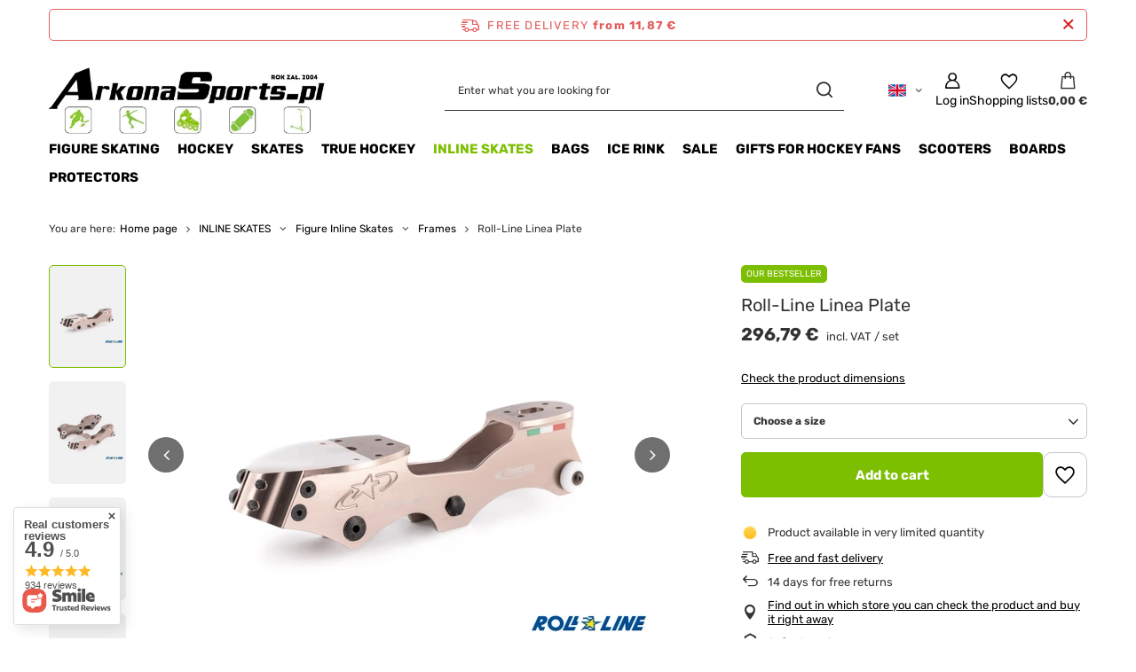

--- FILE ---
content_type: text/html; charset=utf-8
request_url: https://arkonasports.pl/en/products/inline-skates/figure-inline-skates/frames/roll-line-linea-plate-1152050776
body_size: 33533
content:
<!DOCTYPE html>
<html lang="en" class="--freeShipping --vat --gross " ><head><link rel="preload" as="image" fetchpriority="high" href="https://static4.arkonasports.pl/hpeciai/2d7584dda5d3b5e50bb807bd2c2702bb/eng_pm_Roll-Line-Linea-Plate-1152050776_2.webp"><meta name="viewport" content="initial-scale = 1.0, maximum-scale = 5.0, width=device-width, viewport-fit=cover"><meta http-equiv="Content-Type" content="text/html; charset=utf-8"><meta http-equiv="X-UA-Compatible" content="IE=edge"><title>Roll-Line Linea Plate | ArkonaSports</title><meta name="keywords" content=""><meta name="description" content="Roll-Line Linea Plate | Buy online today at ArkonaSports | We ship goods all over Europe. If you need advice or guidance in choosing equipment, reach out to us."><link rel="icon" href="/gfx/eng/favicon.ico"><meta name="theme-color" content="#7cbf00"><meta name="msapplication-navbutton-color" content="#7cbf00"><meta name="apple-mobile-web-app-status-bar-style" content="#7cbf00"><link rel="stylesheet" type="text/css" href="/gfx/eng/projector_style.css.gzip?r=1765442856"><style>
							#photos_slider[data-skeleton] .photos__link:before {
								padding-top: calc(min((427/570 * 100%), 427px));
							}
							@media (min-width: 979px) {.photos__slider[data-skeleton] .photos__figure:not(.--nav):first-child .photos__link {
								max-height: 427px;
							}}
						</style><script>var app_shop={urls:{prefix:'data="/gfx/'.replace('data="', '')+'eng/',graphql:'/graphql/v1/'},vars:{meta:{viewportContent:'initial-scale = 1.0, maximum-scale = 5.0, width=device-width, viewport-fit=cover'},priceType:'gross',priceTypeVat:true,productDeliveryTimeAndAvailabilityWithBasket:false,geoipCountryCode:'US',fairShopLogo: { enabled: true, image: '/gfx/standards/superfair_light.svg'},currency:{id:'EUR',symbol:'€',country:'eu',format:'###,##0.00',beforeValue:false,space:true,decimalSeparator:',',groupingSeparator:' '},language:{id:'eng',symbol:'en',name:'English'},omnibus:{enabled:true,rebateCodeActivate:false,hidePercentageDiscounts:false,},},txt:{priceTypeText:' incl. VAT',},fn:{},fnrun:{},files:[],graphql:{}};const getCookieByName=(name)=>{const value=`; ${document.cookie}`;const parts = value.split(`; ${name}=`);if(parts.length === 2) return parts.pop().split(';').shift();return false;};if(getCookieByName('freeeshipping_clicked')){document.documentElement.classList.remove('--freeShipping');}if(getCookieByName('rabateCode_clicked')){document.documentElement.classList.remove('--rabateCode');}function hideClosedBars(){const closedBarsArray=JSON.parse(localStorage.getItem('closedBars'))||[];if(closedBarsArray.length){const styleElement=document.createElement('style');styleElement.textContent=`${closedBarsArray.map((el)=>`#${el}`).join(',')}{display:none !important;}`;document.head.appendChild(styleElement);}}hideClosedBars();</script><meta name="robots" content="index,follow"><meta name="rating" content="general"><meta name="Author" content="ArkonaSports based on IdoSell - the best online selling solutions for your e-store (www.idosell.com/shop).">
<!-- Begin LoginOptions html -->

<style>
#client_new_social .service_item[data-name="service_Apple"]:before, 
#cookie_login_social_more .service_item[data-name="service_Apple"]:before,
.oscop_contact .oscop_login__service[data-service="Apple"]:before {
    display: block;
    height: 2.6rem;
    content: url('/gfx/standards/apple.svg?r=1743165583');
}
.oscop_contact .oscop_login__service[data-service="Apple"]:before {
    height: auto;
    transform: scale(0.8);
}
#client_new_social .service_item[data-name="service_Apple"]:has(img.service_icon):before,
#cookie_login_social_more .service_item[data-name="service_Apple"]:has(img.service_icon):before,
.oscop_contact .oscop_login__service[data-service="Apple"]:has(img.service_icon):before {
    display: none;
}
</style>

<!-- End LoginOptions html -->

<!-- Open Graph -->
<meta property="og:type" content="website"><meta property="og:url" content="https://arkonasports.pl/en/products/inline-skates/figure-inline-skates/frames/roll-line-linea-plate-1152050776
"><meta property="og:title" content="Roll-Line Linea Plate"><meta property="og:site_name" content="ArkonaSports"><meta property="og:locale" content="en_GB"><meta property="og:locale:alternate" content="pl_PL"><meta property="og:locale:alternate" content="de_DE"><meta property="og:image" content="https://arkonasports.pl/hpeciai/29700eae15b59c0d0f58875cc2610260/eng_pl_Roll-Line-Linea-Plate-1152050776_2.webp"><meta property="og:image:width" content="570"><meta property="og:image:height" content="427"><link rel="manifest" href="https://arkonasports.pl/data/include/pwa/1/manifest.json?t=3"><meta name="apple-mobile-web-app-capable" content="yes"><meta name="apple-mobile-web-app-status-bar-style" content="black"><meta name="apple-mobile-web-app-title" content="arkonasports.pl"><link rel="apple-touch-icon" href="/data/include/pwa/1/icon-128.png"><link rel="apple-touch-startup-image" href="/data/include/pwa/1/logo-512.png" /><meta name="msapplication-TileImage" content="/data/include/pwa/1/icon-144.png"><meta name="msapplication-TileColor" content="#2F3BA2"><meta name="msapplication-starturl" content="/"><script type="application/javascript">var _adblock = true;</script><script async src="/data/include/advertising.js"></script><script type="application/javascript">var statusPWA = {
                online: {
                    txt: "Connected to the Internet",
                    bg: "#5fa341"
                },
                offline: {
                    txt: "No Internet connection",
                    bg: "#eb5467"
                }
            }</script><script async type="application/javascript" src="/ajax/js/pwa_online_bar.js?v=1&r=6"></script><script >
window.dataLayer = window.dataLayer || [];
window.gtag = function gtag() {
dataLayer.push(arguments);
}
gtag('consent', 'default', {
'ad_storage': 'denied',
'analytics_storage': 'denied',
'ad_personalization': 'denied',
'ad_user_data': 'denied',
'wait_for_update': 500
});

gtag('set', 'ads_data_redaction', true);
</script><script id="iaiscript_1" data-requirements="W10=" data-ga4_sel="ga4script">
window.iaiscript_1 = `<${'script'}  class='google_consent_mode_update'>
gtag('consent', 'update', {
'ad_storage': 'granted',
'analytics_storage': 'granted',
'ad_personalization': 'granted',
'ad_user_data': 'granted'
});
</${'script'}>`;
</script>
<!-- End Open Graph -->

<link rel="canonical" href="https://arkonasports.pl/en/products/inline-skates/figure-inline-skates/frames/roll-line-linea-plate-1152050776" />
<link rel="alternate" hreflang="de" href="https://arkonasports.pl/de/products/inline-skates/kunstlauf-inline-skates/roll-line-frames/roll-line-linea-plate-1152050776" />
<link rel="alternate" hreflang="pl" href="https://arkonasports.pl/pl/products/rolki/rolki-figurowe/szyny-figurowe/roll-line-linea-szyna-do-rolek-figurowych-1152050776" />
<link rel="alternate" hreflang="en" href="https://arkonasports.pl/en/products/inline-skates/figure-inline-skates/frames/roll-line-linea-plate-1152050776" />
                <!-- Global site tag (gtag.js) -->
                <script  async src="https://www.googletagmanager.com/gtag/js?id=AW-857334133"></script>
                <script >
                    window.dataLayer = window.dataLayer || [];
                    window.gtag = function gtag(){dataLayer.push(arguments);}
                    gtag('js', new Date());
                    
                    gtag('config', 'AW-857334133', {"allow_enhanced_conversions":true});
gtag('config', 'G-LDP6ZQWZKW');

                </script>
                                <script>
                if (window.ApplePaySession && window.ApplePaySession.canMakePayments()) {
                    var applePayAvailabilityExpires = new Date();
                    applePayAvailabilityExpires.setTime(applePayAvailabilityExpires.getTime() + 2592000000); //30 days
                    document.cookie = 'applePayAvailability=yes; expires=' + applePayAvailabilityExpires.toUTCString() + '; path=/;secure;'
                    var scriptAppleJs = document.createElement('script');
                    scriptAppleJs.src = "/ajax/js/apple.js?v=3";
                    if (document.readyState === "interactive" || document.readyState === "complete") {
                          document.body.append(scriptAppleJs);
                    } else {
                        document.addEventListener("DOMContentLoaded", () => {
                            document.body.append(scriptAppleJs);
                        });  
                    }
                } else {
                    document.cookie = 'applePayAvailability=no; path=/;secure;'
                }
                </script>
                                <script>
                var listenerFn = function(event) {
                    if (event.origin !== "https://payment.idosell.com")
                        return;
                    
                    var isString = (typeof event.data === 'string' || event.data instanceof String);
                    if (!isString) return;
                    try {
                        var eventData = JSON.parse(event.data);
                    } catch (e) {
                        return;
                    }
                    if (!eventData) { return; }                                            
                    if (eventData.isError) { return; }
                    if (eventData.action != 'isReadyToPay') {return; }
                    
                    if (eventData.result.result && eventData.result.paymentMethodPresent) {
                        var googlePayAvailabilityExpires = new Date();
                        googlePayAvailabilityExpires.setTime(googlePayAvailabilityExpires.getTime() + 2592000000); //30 days
                        document.cookie = 'googlePayAvailability=yes; expires=' + googlePayAvailabilityExpires.toUTCString() + '; path=/;secure;'
                    } else {
                        document.cookie = 'googlePayAvailability=no; path=/;secure;'
                    }                                            
                }     
                if (!window.isAdded)
                {                                        
                    if (window.oldListener != null) {
                         window.removeEventListener('message', window.oldListener);
                    }                        
                    window.addEventListener('message', listenerFn);
                    window.oldListener = listenerFn;                                      
                       
                    const iframe = document.createElement('iframe');
                    iframe.src = "https://payment.idosell.com/assets/html/checkGooglePayAvailability.html?origin=https%3A%2F%2Farkonasports.pl";
                    iframe.style.display = 'none';                                            

                    if (document.readyState === "interactive" || document.readyState === "complete") {
                          if (!window.isAdded) {
                              window.isAdded = true;
                              document.body.append(iframe);
                          }
                    } else {
                        document.addEventListener("DOMContentLoaded", () => {
                            if (!window.isAdded) {
                              window.isAdded = true;
                              document.body.append(iframe);
                          }
                        });  
                    }  
                }
                </script>
                <script>let paypalDate = new Date();
                    paypalDate.setTime(paypalDate.getTime() + 86400000);
                    document.cookie = 'payPalAvailability_EUR=-1; expires=' + paypalDate.getTime() + '; path=/; secure';
                </script><script type="text/javascript" src="/expressCheckout/smileCheckout.php?v=3"></script><style>express-checkout:not(:defined){-webkit-appearance:none;background:0 0;display:block !important;outline:0;width:100%;min-height:48px;position:relative}</style></head><body><div id="container" class="projector_page container max-width-1200"><header class=""><script class="ajaxLoad">app_shop.vars.vat_registered="true";app_shop.vars.currency_format="###,##0.00";app_shop.vars.currency_before_value=false;app_shop.vars.currency_space=true;app_shop.vars.symbol="€";app_shop.vars.id="EUR";app_shop.vars.baseurl="http://arkonasports.pl/";app_shop.vars.sslurl="https://arkonasports.pl/";app_shop.vars.curr_url="%2Fen%2Fproducts%2Finline-skates%2Ffigure-inline-skates%2Fframes%2Froll-line-linea-plate-1152050776";var currency_decimal_separator=',';var currency_grouping_separator=' ';app_shop.vars.blacklist_extension=["exe","com","swf","js","php"];app_shop.vars.blacklist_mime=["application/javascript","application/octet-stream","message/http","text/javascript","application/x-deb","application/x-javascript","application/x-shockwave-flash","application/x-msdownload"];app_shop.urls.contact="/en/contact";</script><div id="viewType" style="display:none"></div><div id="menu_skip" class="menu_skip"><a href="#layout" class="btn --outline --medium menu_skip__link --layout">Skip to page content</a><a href="#menu_categories" class="btn --outline --medium menu_skip__link --menu">Go to category</a></div><div id="freeShipping" class="freeShipping"><span class="freeShipping__info">Free delivery</span><strong class="freeShipping__val">
				from 
				11,87 €</strong><a href="" class="freeShipping__close" aria-label="Close information bar"></a></div><div id="logo" class="d-flex align-items-center"><a href="https://arkonasports.pl/main-eng.html" target="_self" aria-label="Shop logo"><img src="/data/gfx/mask/eng/logo_1_big.webp" alt="ArkonaSports" width="1024" height="327"></a></div><form action="https://arkonasports.pl/en/search" method="get" id="menu_search" class="menu_search"><a href="#showSearchForm" class="menu_search__mobile" aria-label="Search"></a><div class="menu_search__block"><div class="menu_search__item --input"><input class="menu_search__input" type="text" name="text" autocomplete="off" placeholder="Enter what you are looking for" aria-label="Enter what you are looking for"><button class="menu_search__submit" type="submit" aria-label="Search"></button></div><div class="menu_search__item --results search_result"></div></div></form><div id="menu_top" class="menu_top"><div id="menu_settings" class="align-items-center justify-content-center justify-content-lg-end"><div class="open_trigger hover__wrapper --hover_touch" tabindex="0" aria-label="Click to change language, currency, delivery country"><span class="d-none d-md-inline-block flag flag_eng"></span><i class="icon-angle-down d-none d-md-inline-block"></i><form class="hover__element --right" action="https://arkonasports.pl/en/settings.html" method="post"><ul><li><div class="form-group"><span class="menu_settings_lang_label">Language</span><div class="radio"><label><input type="radio" name="lang" value="pol"><span class="flag flag_pol"></span><span>pl</span></label></div><div class="radio"><label><input type="radio" name="lang" value="ger"><span class="flag flag_ger"></span><span>de</span></label></div><div class="radio"><label><input type="radio" name="lang" checked value="eng"><span class="flag flag_eng"></span><span>en</span></label></div></div></li><li><div class="form-group"><span for="menu_settings_curr">Prices in</span><div class="select-after"><select class="form-control" name="curr" id="menu_settings_curr" aria-label="Prices in"><option value="PLN">zł (1 € = 4.2118zł)
																</option><option value="EUR" selected>€</option></select></div></div><div class="form-group"><span for="menu_settings_country">Country of collecting the order</span><div class="select-after"><select class="form-control" name="country" id="menu_settings_country" aria-label="Country of collecting the order"><option value="1143020015">Australia</option><option value="1143020016">Austria</option><option value="1143020022">Belgia</option><option value="1143020033">Bułgaria</option><option value="1143020038">Chorwacja</option><option value="1143020041">Czechy</option><option value="1143020042">Dania</option><option value="1143020051">Estonia</option><option value="1143020056">Finlandia</option><option value="1143020057">Francja</option><option value="1143020062">Grecja</option><option value="1143020076">Holandia</option><option value="1143020083">Ireland</option><option value="1143020220">Italy</option><option value="1143020116">Lithuania</option><option value="1143020118">Łotwa</option><option value="1143020117">Luksembourg</option><option value="1143020143">Niemcy</option><option selected value="1143020003">Polska</option><option value="1143020163">Portugalia</option><option value="1143020168">Rosja</option><option value="1143020169">Rumunia</option><option value="1170044700">Serbia</option><option value="1143020182">Słowacja</option><option value="1143020183">Słowenia</option><option value="1143020075">Spain</option><option value="1143020193">Szwecja</option><option value="1143020217">Węgry</option></select></div></div></li><li class="buttons"><button class="btn --solid --large" type="submit">
									Apply changes
								</button></li></ul></form></div></div><div class="account_links"><a class="account_links__item" href="https://arkonasports.pl/en/login.html" aria-label="Log in"><span class="account_links__text --logged-out">Log in</span></a></div><div class="shopping_list_top hover__wrapper" data-empty="true"><a href="https://arkonasports.pl/en/shoppinglist" class="wishlist_link slt_link --empty" aria-label="Shopping lists"><span class="slt_link__text">Shopping lists</span></a><div class="slt_lists hover__element"><ul class="slt_lists__nav"><li class="slt_lists__nav_item" data-list_skeleton="true" data-list_id="true" data-shared="true"><a href="#" class="slt_lists__nav_link" data-list_href="true"><span class="slt_lists__nav_name" data-list_name="true"></span><span class="slt_lists__count" data-list_count="true">0</span></a></li><li class="slt_lists__nav_item --empty"><a class="slt_lists__nav_link --empty" href="https://arkonasports.pl/en/shoppinglist"><span class="slt_lists__nav_name" data-list_name="true">Shopping list</span><span class="slt_lists__count" data-list_count="true">0</span></a></li></ul></div></div><div id="menu_basket" class="top_basket hover__wrapper --skeleton --mobile_hide"><a class="top_basket__sub" title="Go to cart" href="/basketedit.php" aria-label="Value: 0,00 €"><span class="badge badge-info"></span><strong class="top_basket__price">0,00 €</strong></a><div class="top_basket__express_checkout_container"><express-checkout type="basket"></express-checkout></div><script>
        app_shop.vars.cache_html = true;
      </script><div class="top_basket__details hover__element --skeleton"><div class="top_basket__skeleton --name"></div><div class="top_basket__skeleton --product"></div><div class="top_basket__skeleton --product"></div><div class="top_basket__skeleton --product --last"></div><div class="top_basket__skeleton --sep"></div><div class="top_basket__skeleton --summary"></div></div></div><template id="top_basket_product"><div class="top_basket__product"><a class="top_basket__img" title=""><picture><source type="image/webp" srcset=""></source><img src="" alt=""></picture></a><a class="top_basket__link" title=""></a><div class="top_basket__prices"><span class="top_basket__price"></span><span class="top_basket__unit"></span><span class="top_basket__vat"></span></div></div></template><template id="top_basket_summary"><div class="top_basket__summary_shipping_free"><span class="top_basket__summary_label --freeshipping_limit">For free delivery is missing <span class="top_basket__summary_value"></span></span><span class="progress_bar"><span class="progress_bar__value"></span></span></div><div class="top_basket__summary_item --worth"><span class="top_basket__summary_label">Order value:</span><b class="top_basket__summary_value"></b></div><div class="top_basket__summary_item --shipping"><span class="top_basket__summary_label">Delivery cost:</span><b class="top_basket__summary_value"></b></div><div class="top_basket__buttons"><a class="btn --solid --large" data-ec-class="btn --outline --large" title="Go to cart" href="/basketedit.php">
        Go to cart
      </a><div id="top_basket__express_checkout_placeholder"></div></div></template><template id="top_basket_details"><div class="top_basket__details hover__element"><div class="top_basket__details_sub"><div class="headline"><span class="headline__name">Your cart (<span class="top_basket__count"></span>)</span></div><div class="top_basket__products"></div><div class="top_basket__summary"></div></div></div></template></div><nav id="menu_categories" class="wide" aria-label="Main categories"><button type="button" class="navbar-toggler" aria-label="Menu"><i class="icon-reorder"></i></button><div class="navbar-collapse" id="menu_navbar"><ul class="navbar-nav mx-md-n2"><li class="nav-item"><span class="nav-link-wrapper"><a  href="/en/menu/figure-skating-540" target="_self" title="Figure Skating" class="nav-link --l1" >Figure Skating</a><button class="nav-link-expand" type="button" aria-label="Figure Skating, Menu"></button></span><ul class="navbar-subnav"><li class="nav-header"><a href="#backLink" class="nav-header__backLink"><i class="icon-angle-left"></i></a><a  href="/en/menu/figure-skating-540" target="_self" title="Figure Skating" class="nav-link --l1" >Figure Skating</a></li><li class="nav-item"><a  href="/en/menu/figure-skating/apparel-541" target="_self" title="Apparel" class="nav-link --l2" >Apparel</a><ul class="navbar-subsubnav"><li class="nav-header"><a href="#backLink" class="nav-header__backLink"><i class="icon-angle-left"></i></a><a  href="/en/menu/figure-skating/apparel-541" target="_self" title="Apparel" class="nav-link --l2" >Apparel</a></li><li class="nav-item"><a  href="/en/menu/figure-skating/apparel/pants-542" target="_self" title="Pants" class="nav-link --l3" >Pants</a></li><li class="nav-item"><a  href="/en/menu/figure-skating/apparel/tops-550" target="_self" title="Tops" class="nav-link --l3" >Tops</a></li><li class="nav-item"><a  href="/en/menu/figure-skating/apparel/protective-apparel-707" target="_self" title="Protective Apparel" class="nav-link --l3" >Protective Apparel</a></li><li class="nav-item"><a  href="/en/menu/figure-skating/apparel/spodnie-751" target="_self" title="Spodnie" class="nav-link --l3" >Spodnie</a></li><li class="nav-item"><a  href="/en/menu/figure-skating/apparel/rekawice-753" target="_self" title="Rękawice" class="nav-link --l3" >Rękawice</a></li><li class="nav-item"><a  href="/en/menu/figure-skating/apparel/rajstopy-i-bielizna-754" target="_self" title="Rajstopy i bielizna" class="nav-link --l3" >Rajstopy i bielizna</a></li><li class="nav-item"><a  href="/en/menu/figure-skating/apparel/dodatki-794" target="_self" title="Dodatki" class="nav-link --l3" >Dodatki</a></li></ul></li><li class="nav-item"><a  href="/en/menu/figure-skating/accessories-547" target="_self" title="Accessories" class="nav-link --l2" >Accessories</a><ul class="navbar-subsubnav"><li class="nav-header"><a href="#backLink" class="nav-header__backLink"><i class="icon-angle-left"></i></a><a  href="/en/menu/figure-skating/accessories-547" target="_self" title="Accessories" class="nav-link --l2" >Accessories</a></li><li class="nav-item"><a  href="/en/menu/figure-skating/accessories/spinners-548" target="_self" title="Spinners" class="nav-link --l3" >Spinners</a></li><li class="nav-item"><a  href="/en/menu/figure-skating/accessories/bags-549" target="_self" title="Bags" class="nav-link --l3" >Bags</a></li><li class="nav-item"><a  href="/en/menu/figure-skating/accessories/other-552" target="_self" title="Other" class="nav-link --l3" >Other</a></li><li class="nav-item"><a  href="/en/menu/figure-skating/accessories/blade-guards-553" target="_self" title="Blade guards" class="nav-link --l3" >Blade guards</a></li><li class="nav-item"><a  href="/en/menu/figure-skating/accessories/laces-554" target="_self" title="Laces" class="nav-link --l3" >Laces</a></li><li class="nav-item"><a  href="/en/menu/figure-skating/accessories/insoles-555" target="_self" title="Insoles" class="nav-link --l3" >Insoles</a></li></ul></li><li class="nav-item"><a  href="/en/menu/figure-skating/skates-572" target="_self" title="Skates" class="nav-link --l2" >Skates</a><ul class="navbar-subsubnav"><li class="nav-header"><a href="#backLink" class="nav-header__backLink"><i class="icon-angle-left"></i></a><a  href="/en/menu/figure-skating/skates-572" target="_self" title="Skates" class="nav-link --l2" >Skates</a></li><li class="nav-item"><a  href="/en/menu/figure-skating/skates/figure-boots-573" target="_self" title="Figure boots" class="nav-link --l3" >Figure boots</a></li><li class="nav-item"><a  href="/en/menu/figure-skating/skates/figure-skates-574" target="_self" title="Figure skates" class="nav-link --l3" >Figure skates</a></li><li class="nav-item"><a  href="/en/menu/figure-skating/skates/figure-blades-575" target="_self" title="Figure blades" class="nav-link --l3" >Figure blades</a></li></ul></li><li class="nav-item"><a  href="/en/menu/figure-skating/inline-figure-skates-576" target="_self" title="Inline Figure Skates" class="nav-link --l2" >Inline Figure Skates</a><ul class="navbar-subsubnav"><li class="nav-header"><a href="#backLink" class="nav-header__backLink"><i class="icon-angle-left"></i></a><a  href="/en/menu/figure-skating/inline-figure-skates-576" target="_self" title="Inline Figure Skates" class="nav-link --l2" >Inline Figure Skates</a></li><li class="nav-item"><a  href="/en/menu/figure-skating/inline-figure-skates/frames-577" target="_self" title="Frames" class="nav-link --l3" >Frames</a></li><li class="nav-item"><a  href="/en/menu/figure-skating/inline-figure-skates/wheels-578" target="_self" title="Wheels" class="nav-link --l3" >Wheels</a></li><li class="nav-item"><a  href="/en/menu/figure-skating/inline-figure-skates/sets-579" target="_self" title="Sets" class="nav-link --l3" >Sets</a></li><li class="nav-item"><a  href="/en/menu/figure-skating/inline-figure-skates/accessories-580" target="_self" title="Accessories" class="nav-link --l3" >Accessories</a></li></ul></li><li class="nav-item"><a  href="/en/menu/figure-skating/quad-figure-skates-581" target="_self" title="Quad Figure Skates" class="nav-link --l2" >Quad Figure Skates</a><ul class="navbar-subsubnav"><li class="nav-header"><a href="#backLink" class="nav-header__backLink"><i class="icon-angle-left"></i></a><a  href="/en/menu/figure-skating/quad-figure-skates-581" target="_self" title="Quad Figure Skates" class="nav-link --l2" >Quad Figure Skates</a></li><li class="nav-item"><a  href="/en/menu/figure-skating/quad-figure-skates/plates-706" target="_self" title="Plates" class="nav-link --l3" >Plates</a></li></ul></li></ul></li><li class="nav-item"><span class="nav-link-wrapper"><a  href="/en/menu/hockey-273" target="_self" title="HOCKEY" class="nav-link --l1" >HOCKEY</a><button class="nav-link-expand" type="button" aria-label="HOCKEY, Menu"></button></span><ul class="navbar-subnav"><li class="nav-header"><a href="#backLink" class="nav-header__backLink"><i class="icon-angle-left"></i></a><a  href="/en/menu/hockey-273" target="_self" title="HOCKEY" class="nav-link --l1" >HOCKEY</a></li><li class="nav-item"><a  href="/en/menu/hockey/accessories-extras-159" target="_self" title="ACCESSORIES / EXTRAS" class="nav-link --l2" >ACCESSORIES / EXTRAS</a><ul class="navbar-subsubnav"><li class="nav-header"><a href="#backLink" class="nav-header__backLink"><i class="icon-angle-left"></i></a><a  href="/en/menu/hockey/accessories-extras-159" target="_self" title="ACCESSORIES / EXTRAS" class="nav-link --l2" >ACCESSORIES / EXTRAS</a></li><li class="nav-item"><a  href="/en/menu/hockey/accessories-extras/skate-sharpeners-184" target="_self" title="Skate sharpeners" class="nav-link --l3" >Skate sharpeners</a></li><li class="nav-item"><a  href="/en/menu/hockey/accessories-extras/hockey-balls-and-pucks-468" target="_self" title="Hockey balls and pucks" class="nav-link --l3" >Hockey balls and pucks</a></li><li class="nav-item"><a  href="/en/menu/hockey/accessories-extras/knee-hockey-469" target="_self" title="Knee hockey" class="nav-link --l3" >Knee hockey</a></li><li class="nav-item"><a  href="/en/menu/hockey/accessories-extras/tapes-471" target="_self" title="Tapes" class="nav-link --l3" >Tapes</a></li><li class="nav-item"><a  href="/en/menu/hockey/accessories-extras/hockey-water-bottles-472" target="_self" title="Hockey water bottles" class="nav-link --l3" >Hockey water bottles</a></li><li class="nav-item"><a  href="/en/menu/hockey/accessories-extras/neck-protectors-473" target="_self" title="Neck protectors" class="nav-link --l3" >Neck protectors</a></li><li class="nav-item"><a  href="/en/menu/hockey/accessories-extras/mouthguards-474" target="_self" title="Mouthguards" class="nav-link --l3" >Mouthguards</a></li><li class="nav-item"><a  href="/en/menu/hockey/accessories-extras/hockey-suspenders-489" target="_self" title="Hockey suspenders" class="nav-link --l3" >Hockey suspenders</a></li><li class="nav-item"><a  href="/en/menu/hockey/accessories-extras/jocks-499" target="_self" title="Jocks" class="nav-link --l3" >Jocks</a></li><li class="nav-item"><a  href="/en/menu/hockey/accessories-extras/hygiene-523" target="_self" title="Hygiene" class="nav-link --l3" >Hygiene</a></li></ul></li><li class="nav-item"><a  href="/en/menu/hockey/player-157" target="_self" title="PLAYER" class="nav-link --l2" >PLAYER</a><ul class="navbar-subsubnav"><li class="nav-header"><a href="#backLink" class="nav-header__backLink"><i class="icon-angle-left"></i></a><a  href="/en/menu/hockey/player-157" target="_self" title="PLAYER" class="nav-link --l2" >PLAYER</a></li><li class="nav-item"><a  href="/en/menu/hockey/player/elbow-protection-174" target="_self" title="ELBOW PROTECTION" class="nav-link --l3" >ELBOW PROTECTION</a></li><li class="nav-item"><a  href="/en/menu/hockey/player/equipment-168" target="_self" title="EQUIPMENT" class="nav-link --l3" >EQUIPMENT</a></li><li class="nav-item"><a  href="/en/menu/hockey/player/hockey-gloves-172" target="_self" title="HOCKEY GLOVES" class="nav-link --l3" >HOCKEY GLOVES</a></li><li class="nav-item"><a  href="/en/menu/hockey/player/hockey-helmet-175" target="_self" title="HOCKEY HELMET" class="nav-link --l3" >HOCKEY HELMET</a></li><li class="nav-item"><a  href="/en/menu/hockey/player/hockey-pants-173" target="_self" title="HOCKEY PANTS" class="nav-link --l3" >HOCKEY PANTS</a></li><li class="nav-item"><a  href="/en/menu/hockey/player/shin-guards-171" target="_self" title="SHIN GUARDS" class="nav-link --l3" >SHIN GUARDS</a></li><li class="nav-item"><a  href="/en/menu/hockey/player/shoulder-pads-170" target="_self" title="SHOULDER PADS" class="nav-link --l3" >SHOULDER PADS</a></li></ul></li><li class="nav-item"><a  href="/en/menu/hockey/goalie-158" target="_self" title="GOALIE" class="nav-link --l2" >GOALIE</a><ul class="navbar-subsubnav"><li class="nav-header"><a href="#backLink" class="nav-header__backLink"><i class="icon-angle-left"></i></a><a  href="/en/menu/hockey/goalie-158" target="_self" title="GOALIE" class="nav-link --l2" >GOALIE</a></li><li class="nav-item"><a  href="/en/menu/hockey/goalie/accessories-176" target="_self" title="ACCESSORIES" class="nav-link --l3" >ACCESSORIES</a></li><li class="nav-item"><a  href="/en/menu/hockey/goalie/chest-and-arm-protectors-181" target="_self" title="CHEST AND ARM PROTECTORS" class="nav-link --l3" >CHEST AND ARM PROTECTORS</a></li><li class="nav-item"><a  href="/en/menu/hockey/goalie/glove-catchers-178" target="_self" title="GLOVE CATCHERS" class="nav-link --l3" >GLOVE CATCHERS</a></li><li class="nav-item"><a  href="/en/menu/hockey/goalie/goalie-blockers-177" target="_self" title="GOALIE BLOCKERS" class="nav-link --l3" >GOALIE BLOCKERS</a></li><li class="nav-item"><a  href="/en/menu/hockey/goalie/goalie-leg-pads-179" target="_self" title="GOALIE LEG PADS" class="nav-link --l3" >GOALIE LEG PADS</a></li><li class="nav-item"><a  href="/en/menu/hockey/goalie/goalie-masks-182" target="_self" title="GOALIE MASKS" class="nav-link --l3" >GOALIE MASKS</a></li><li class="nav-item"><a  href="/en/menu/hockey/goalie/goalie-pants-180" target="_self" title="GOALIE PANTS" class="nav-link --l3" >GOALIE PANTS</a></li><li class="nav-item"><a  href="/en/menu/hockey/goalie/knee-protectors-710" target="_self" title="KNEE PROTECTORS" class="nav-link --l3" >KNEE PROTECTORS</a></li><li class="nav-item"><a  href="/en/menu/hockey/goalie/goalie-jocks-715" target="_self" title="GOALIE JOCKS" class="nav-link --l3" >GOALIE JOCKS</a></li></ul></li><li class="nav-item"><a  href="/en/menu/hockey/hockey-sticks-163" target="_self" title="HOCKEY STICKS" class="nav-link --l2" >HOCKEY STICKS</a><ul class="navbar-subsubnav"><li class="nav-header"><a href="#backLink" class="nav-header__backLink"><i class="icon-angle-left"></i></a><a  href="/en/menu/hockey/hockey-sticks-163" target="_self" title="HOCKEY STICKS" class="nav-link --l2" >HOCKEY STICKS</a></li><li class="nav-item"><a  href="/en/menu/hockey/hockey-sticks/blades-196" target="_self" title="BLADES" class="nav-link --l3" >BLADES</a></li><li class="nav-item"><a  href="/en/menu/hockey/hockey-sticks/goalie-sticks-198" target="_self" title="GOALIE STICKS" class="nav-link --l3" >GOALIE STICKS</a></li><li class="nav-item"><a  href="/en/menu/hockey/hockey-sticks/hockey-sticks-195" target="_self" title="HOCKEY STICKS" class="nav-link --l3" >HOCKEY STICKS</a></li><li class="nav-item"><a  href="/en/menu/hockey/hockey-sticks/shafts-197" target="_self" title="SHAFTS" class="nav-link --l3" >SHAFTS</a></li><li class="nav-item"><a  href="/en/menu/hockey/hockey-sticks/equipment-259" target="_self" title="EQUIPMENT" class="nav-link --l3" >EQUIPMENT</a></li><li class="nav-item"><a  href="/en/menu/hockey/hockey-sticks/wooden-sticks-420" target="_self" title="WOODEN STICKS" class="nav-link --l3" >WOODEN STICKS</a></li><li class="nav-item"><a  href="/en/menu/hockey/hockey-sticks/kije-hokejowe-dla-dzieci-778" target="_self" title="Kije hokejowe dla dzieci" class="nav-link --l3" >Kije hokejowe dla dzieci</a></li></ul></li><li class="nav-item"><a  href="/en/menu/hockey/inline-hockey-162" target="_self" title="INLINE HOCKEY" class="nav-link --l2" >INLINE HOCKEY</a><ul class="navbar-subsubnav"><li class="nav-header"><a href="#backLink" class="nav-header__backLink"><i class="icon-angle-left"></i></a><a  href="/en/menu/hockey/inline-hockey-162" target="_self" title="INLINE HOCKEY" class="nav-link --l2" >INLINE HOCKEY</a></li><li class="nav-item"><a  href="/en/menu/hockey/inline-hockey/accessories-extras-193" target="_self" title="ACCESSORIES / EXTRAS" class="nav-link --l3" >ACCESSORIES / EXTRAS</a></li><li class="nav-item"><a  href="/en/menu/hockey/inline-hockey/girdle-212" target="_self" title="GIRDLE" class="nav-link --l3" >GIRDLE</a></li><li class="nav-item"><a  href="/en/menu/hockey/inline-hockey/hockey-pants-211" target="_self" title="HOCKEY PANTS" class="nav-link --l3" >HOCKEY PANTS</a></li><li class="nav-item"><a  href="/en/menu/hockey/inline-hockey/inline-hockey-jersey-213" target="_self" title="INLINE HOCKEY JERSEY" class="nav-link --l3" >INLINE HOCKEY JERSEY</a></li><li class="nav-item"><a  href="/en/menu/hockey/inline-hockey/inline-hockey-skates-500" target="_self" title="INLINE HOCKEY SKATES" class="nav-link --l3" >INLINE HOCKEY SKATES</a></li><li class="nav-item"><a  href="/en/menu/hockey/inline-hockey/hockey-rollerblade-wheels-501" target="_self" title="HOCKEY ROLLERBLADE WHEELS" class="nav-link --l3" >HOCKEY ROLLERBLADE WHEELS</a></li></ul></li><li class="nav-item empty"><a  href="/en/menu/hockey/referee-400" target="_self" title="REFEREE" class="nav-link --l2" >REFEREE</a></li><li class="nav-item empty"><a  href="/en/menu/hockey/training-421" target="_self" title="Training" class="nav-link --l2" >Training</a></li><li class="nav-item empty"><a  href="/en/menu/hockey/torby-hokejowe-757" target="_self" title="Torby hokejowe" class="nav-link --l2" >Torby hokejowe</a></li><li class="nav-item"><a  href="/en/menu/hockey/textiles-169" target="_self" title="TEXTILES" class="nav-link --l2" >TEXTILES</a><ul class="navbar-subsubnav"><li class="nav-header"><a href="#backLink" class="nav-header__backLink"><i class="icon-angle-left"></i></a><a  href="/en/menu/hockey/textiles-169" target="_self" title="TEXTILES" class="nav-link --l2" >TEXTILES</a></li><li class="nav-item"><a  href="/en/menu/hockey/textiles/caps-410" target="_self" title="CAPS" class="nav-link --l3" >CAPS</a></li><li class="nav-item"><a  href="/en/menu/hockey/textiles/thermoactive-underwear-425" target="_self" title="THERMOACTIVE UNDERWEAR" class="nav-link --l3" >THERMOACTIVE UNDERWEAR</a></li><li class="nav-item"><a  href="/en/menu/hockey/textiles/hoodies-428" target="_self" title="HOODIES" class="nav-link --l3" >HOODIES</a></li><li class="nav-item"><a  href="/en/menu/hockey/textiles/t-shirt-492" target="_self" title="T-SHIRT" class="nav-link --l3" >T-SHIRT</a></li><li class="nav-item"><a  href="/en/menu/hockey/textiles/skate-socks-470" target="_self" title="Skate socks" class="nav-link --l3" >Skate socks</a></li><li class="nav-item"><a  href="/en/menu/hockey/textiles/hockey-socks-480" target="_self" title="Hockey socks" class="nav-link --l3" >Hockey socks</a></li><li class="nav-item"><a  href="/en/menu/hockey/textiles/koszulki-hokejowe-777" target="_self" title="Koszulki hokejowe" class="nav-link --l3" >Koszulki hokejowe</a></li></ul></li></ul></li><li class="nav-item"><span class="nav-link-wrapper"><a  href="/en/menu/skates-160" target="_self" title="SKATES" class="nav-link --l1" >SKATES</a><button class="nav-link-expand" type="button" aria-label="SKATES, Menu"></button></span><ul class="navbar-subnav"><li class="nav-header"><a href="#backLink" class="nav-header__backLink"><i class="icon-angle-left"></i></a><a  href="/en/menu/skates-160" target="_self" title="SKATES" class="nav-link --l1" >SKATES</a></li><li class="nav-item empty"><a  href="/en/menu/skates/skate-sharpening-459" target="_self" title="SKATE SHARPENING" class="nav-link --l2" >SKATE SHARPENING</a></li><li class="nav-item"><a  href="/en/menu/skates/equipment-186" target="_self" title="EQUIPMENT" class="nav-link --l2" >EQUIPMENT</a><ul class="navbar-subsubnav"><li class="nav-header"><a href="#backLink" class="nav-header__backLink"><i class="icon-angle-left"></i></a><a  href="/en/menu/skates/equipment-186" target="_self" title="EQUIPMENT" class="nav-link --l2" >EQUIPMENT</a></li><li class="nav-item"><a  href="/en/menu/skates/equipment/laces-502" target="_self" title="Laces" class="nav-link --l3" >Laces</a></li><li class="nav-item"><a  href="/en/menu/skates/equipment/skarpety-536" target="_self" title="Skarpety" class="nav-link --l3" >Skarpety</a></li><li class="nav-item"><a  href="/en/menu/skates/equipment/skate-blade-covers-454" target="_self" title="Skate blade covers" class="nav-link --l3" >Skate blade covers</a></li><li class="nav-item"><a  href="/en/menu/skates/equipment/accesories-extras-537" target="_self" title="Accesories / extras" class="nav-link --l3" >Accesories / extras</a></li></ul></li><li class="nav-item empty"><a  href="/en/menu/skates/goalie-skates-188" target="_self" title="GOALIE SKATES" class="nav-link --l2" >GOALIE SKATES</a></li><li class="nav-item"><a  href="/en/menu/skates/hockey-skates-187" target="_self" title="HOCKEY SKATES" class="nav-link --l2" >HOCKEY SKATES</a><ul class="navbar-subsubnav"><li class="nav-header"><a href="#backLink" class="nav-header__backLink"><i class="icon-angle-left"></i></a><a  href="/en/menu/skates/hockey-skates-187" target="_self" title="HOCKEY SKATES" class="nav-link --l2" >HOCKEY SKATES</a></li><li class="nav-item"><a  href="/en/menu/skates/hockey-skates/youth-401" target="_self" title="Youth" class="nav-link --l3" >Youth</a></li><li class="nav-item"><a  href="/en/menu/skates/hockey-skates/senior-402" target="_self" title="Senior" class="nav-link --l3" >Senior</a></li><li class="nav-item"><a  href="/en/menu/skates/hockey-skates/junior-460" target="_self" title="Junior" class="nav-link --l3" >Junior</a></li><li class="nav-item"><a  href="/en/menu/skates/hockey-skates/intermediate-461" target="_self" title="Intermediate" class="nav-link --l3" >Intermediate</a></li></ul></li><li class="nav-item empty"><a  href="/en/menu/skates/recreational-skates-190" target="_self" title="RECREATIONAL SKATES" class="nav-link --l2" >RECREATIONAL SKATES</a></li><li class="nav-item empty"><a  href="/en/menu/skates/blades-252" target="_self" title="BLADES" class="nav-link --l2" >BLADES</a></li><li class="nav-item empty"><a  href="/en/menu/skates/childrens-skates-261" target="_self" title="CHILDREN'S SKATES" class="nav-link --l2" >CHILDREN'S SKATES</a></li><li class="nav-item empty"><a  href="/en/menu/skates/lyzwy-bauer-784" target="_self" title="Łyżwy Bauer" class="nav-link --l2" >Łyżwy Bauer</a></li></ul></li><li class="nav-item"><span class="nav-link-wrapper"><a  href="/en/menu/true-hockey-458" target="_self" title="TRUE HOCKEY" class="nav-link --l1" >TRUE HOCKEY</a><button class="nav-link-expand" type="button" aria-label="TRUE HOCKEY, Menu"></button></span><ul class="navbar-subnav"><li class="nav-header"><a href="#backLink" class="nav-header__backLink"><i class="icon-angle-left"></i></a><a  href="/en/menu/true-hockey-458" target="_self" title="TRUE HOCKEY" class="nav-link --l1" >TRUE HOCKEY</a></li><li class="nav-item empty"><a  href="/en/menu/true-hockey/true-ice-hockey-skates-436" target="_self" title="TRUE ice hockey skates" class="nav-link --l2" >TRUE ice hockey skates</a></li><li class="nav-item empty"><a  href="/en/menu/true-hockey/true-custom-skates-455" target="_self" title="True Custom Skates" class="nav-link --l2" >True Custom Skates</a></li><li class="nav-item empty"><a  href="/en/menu/true-hockey/goalie-skates-true-462" target="_self" title="Goalie Skates True" class="nav-link --l2" >Goalie Skates True</a></li><li class="nav-item empty"><a  href="/en/menu/true-hockey/ice-hockey-pants-true-463" target="_self" title="Ice hockey pants True" class="nav-link --l2" >Ice hockey pants True</a></li><li class="nav-item empty"><a  href="/en/menu/true-hockey/hockey-gloves-true-464" target="_self" title="Hockey Gloves True" class="nav-link --l2" >Hockey Gloves True</a></li><li class="nav-item empty"><a  href="/en/menu/true-hockey/true-hockey-sticks-465" target="_self" title="True Hockey Sticks" class="nav-link --l2" >True Hockey Sticks</a></li><li class="nav-item empty"><a  href="/en/menu/true-hockey/true-goalie-sticks-466" target="_self" title="True Goalie Sticks" class="nav-link --l2" >True Goalie Sticks</a></li><li class="nav-item empty"><a  href="/en/menu/true-hockey/true-goalie-gear-467" target="_self" title="True Goalie Gear" class="nav-link --l2" >True Goalie Gear</a></li></ul></li><li class="nav-item nav-open"><span class="nav-link-wrapper"><a  href="/en/menu/inline-skates-161" target="_self" title="INLINE SKATES" class="nav-link --l1 active" >INLINE SKATES</a><button class="nav-link-expand" type="button" aria-label="INLINE SKATES, Menu"></button></span><ul class="navbar-subnav"><li class="nav-header"><a href="#backLink" class="nav-header__backLink"><i class="icon-angle-left"></i></a><a  href="/en/menu/inline-skates-161" target="_self" title="INLINE SKATES" class="nav-link --l1 active" >INLINE SKATES</a></li><li class="nav-item"><a  href="/en/menu/inline-skates/quad-skates-278" target="_self" title="QUAD SKATES" class="nav-link --l2" >QUAD SKATES</a><ul class="navbar-subsubnav"><li class="nav-header"><a href="#backLink" class="nav-header__backLink"><i class="icon-angle-left"></i></a><a  href="/en/menu/inline-skates/quad-skates-278" target="_self" title="QUAD SKATES" class="nav-link --l2" >QUAD SKATES</a></li><li class="nav-item"><a  href="/en/menu/inline-skates/quad-skates/wheels-279" target="_self" title="WHEELS" class="nav-link --l3" >WHEELS</a></li><li class="nav-item"><a  href="/en/menu/inline-skates/quad-skates/quad-skates-281" target="_self" title="QUAD SKATES" class="nav-link --l3" >QUAD SKATES</a></li><li class="nav-item"><a  href="/en/menu/inline-skates/quad-skates/accessories-405" target="_self" title="ACCESSORIES" class="nav-link --l3" >ACCESSORIES</a></li><li class="nav-item"><a  href="/en/menu/inline-skates/quad-skates/lozyska-do-wrotek-780" target="_self" title="Łożyska do wrotek" class="nav-link --l3" >Łożyska do wrotek</a></li></ul></li><li class="nav-item"><a  href="/en/menu/inline-skates/inline-hockey-skates-191" target="_self" title="INLINE HOCKEY SKATES" class="nav-link --l2" >INLINE HOCKEY SKATES</a><ul class="navbar-subsubnav"><li class="nav-header"><a href="#backLink" class="nav-header__backLink"><i class="icon-angle-left"></i></a><a  href="/en/menu/inline-skates/inline-hockey-skates-191" target="_self" title="INLINE HOCKEY SKATES" class="nav-link --l2" >INLINE HOCKEY SKATES</a></li><li class="nav-item"><a  href="/en/menu/inline-skates/inline-hockey-skates/junior-hockey-skates-443" target="_self" title="Junior Hockey Skates" class="nav-link --l3" >Junior Hockey Skates</a></li><li class="nav-item"><a  href="/en/menu/inline-skates/inline-hockey-skates/senior-hockey-skates-527" target="_self" title="Senior hockey skates" class="nav-link --l3" >Senior hockey skates</a></li><li class="nav-item"><a  href="/en/menu/inline-skates/inline-hockey-skates/sruby-i-tuleje-781" target="_self" title="Śruby i tuleje" class="nav-link --l3" >Śruby i tuleje</a></li></ul></li><li class="nav-item"><a  href="/en/menu/inline-skates/rollerblade-in-line-skates-274" target="_self" title="Rollerblade in-line skates" class="nav-link --l2" >Rollerblade in-line skates</a><ul class="navbar-subsubnav"><li class="nav-header"><a href="#backLink" class="nav-header__backLink"><i class="icon-angle-left"></i></a><a  href="/en/menu/inline-skates/rollerblade-in-line-skates-274" target="_self" title="Rollerblade in-line skates" class="nav-link --l2" >Rollerblade in-line skates</a></li><li class="nav-item"><a  href="/en/menu/inline-skates/rollerblade-in-line-skates/mens-skates-275" target="_self" title="MEN'S SKATES" class="nav-link --l3" >MEN'S SKATES</a></li><li class="nav-item"><a  href="/en/menu/inline-skates/rollerblade-in-line-skates/womens-skates-276" target="_self" title="WOMEN'S SKATES" class="nav-link --l3" >WOMEN'S SKATES</a></li><li class="nav-item"><a  href="/en/menu/inline-skates/rollerblade-in-line-skates/childrens-skates-277" target="_self" title="CHILDREN'S SKATES" class="nav-link --l3" >CHILDREN'S SKATES</a></li></ul></li><li class="nav-item"><a  href="/en/menu/inline-skates/wheels-and-bearings-285" target="_self" title="WHEELS AND BEARINGS" class="nav-link --l2" >WHEELS AND BEARINGS</a><ul class="navbar-subsubnav"><li class="nav-header"><a href="#backLink" class="nav-header__backLink"><i class="icon-angle-left"></i></a><a  href="/en/menu/inline-skates/wheels-and-bearings-285" target="_self" title="WHEELS AND BEARINGS" class="nav-link --l2" >WHEELS AND BEARINGS</a></li><li class="nav-item"><a  href="/en/menu/inline-skates/wheels-and-bearings/rollerblade-wheels-490" target="_self" title="Rollerblade wheels" class="nav-link --l3" >Rollerblade wheels</a></li><li class="nav-item"><a  href="/en/menu/inline-skates/wheels-and-bearings/bearings-491" target="_self" title="Bearings" class="nav-link --l3" >Bearings</a></li></ul></li><li class="nav-item empty"><a  href="/en/menu/inline-skates/rolles-skis-417" target="_self" title="ROLLES SKIS" class="nav-link --l2" >ROLLES SKIS</a></li><li class="nav-item nav-open"><a  href="/en/menu/inline-skates/figure-inline-skates-538" target="_self" title="Figure Inline Skates" class="nav-link --l2 active" >Figure Inline Skates</a><ul class="navbar-subsubnav"><li class="nav-header"><a href="#backLink" class="nav-header__backLink"><i class="icon-angle-left"></i></a><a  href="/en/menu/inline-skates/figure-inline-skates-538" target="_self" title="Figure Inline Skates" class="nav-link --l2 active" >Figure Inline Skates</a></li><li class="nav-item nav-open"><a  href="/en/menu/inline-skates/figure-inline-skates/frames-560" target="_self" title="Frames" class="nav-link --l3 active" >Frames</a></li><li class="nav-item"><a  href="/en/menu/inline-skates/figure-inline-skates/wheels-561" target="_self" title="Wheels" class="nav-link --l3" >Wheels</a></li><li class="nav-item"><a  href="/en/menu/inline-skates/figure-inline-skates/sets-562" target="_self" title="Sets" class="nav-link --l3" >Sets</a></li></ul></li><li class="nav-item"><a  href="/en/menu/inline-skates/ochraniacze-na-rolki-760" target="_self" title="Ochraniacze na rolki" class="nav-link --l2" >Ochraniacze na rolki</a><ul class="navbar-subsubnav"><li class="nav-header"><a href="#backLink" class="nav-header__backLink"><i class="icon-angle-left"></i></a><a  href="/en/menu/inline-skates/ochraniacze-na-rolki-760" target="_self" title="Ochraniacze na rolki" class="nav-link --l2" >Ochraniacze na rolki</a></li><li class="nav-item"><a  href="/en/menu/inline-skates/ochraniacze-na-rolki/ochraniacze-na-rolki-dla-dzieci-761" target="_self" title="Ochraniacze na rolki dla dzieci" class="nav-link --l3" >Ochraniacze na rolki dla dzieci</a></li><li class="nav-item"><a  href="/en/menu/inline-skates/ochraniacze-na-rolki/ochraniacze-na-rolki-dla-doroslych-762" target="_self" title="Ochraniacze na rolki dla dorosłych" class="nav-link --l3" >Ochraniacze na rolki dla dorosłych</a></li><li class="nav-item"><a  href="/en/menu/inline-skates/ochraniacze-na-rolki/kaski-na-rolki-763" target="_self" title="Kaski na rolki" class="nav-link --l3" >Kaski na rolki</a></li></ul></li><li class="nav-item empty"><a  href="/en/menu/inline-skates/butorolki-776" target="_self" title="Butorolki" class="nav-link --l2" >Butorolki</a></li><li class="nav-item"><a  href="/en/menu/inline-skates/kolka-do-rolek-803" target="_self" title="Kółka do rolek" class="nav-link --l2" >Kółka do rolek</a><ul class="navbar-subsubnav"><li class="nav-header"><a href="#backLink" class="nav-header__backLink"><i class="icon-angle-left"></i></a><a  href="/en/menu/inline-skates/kolka-do-rolek-803" target="_self" title="Kółka do rolek" class="nav-link --l2" >Kółka do rolek</a></li><li class="nav-item"><a  href="/en/menu/inline-skates/kolka-do-rolek/kolka-do-rolek-figurowych-804" target="_self" title="Kółka do rolek figurowych" class="nav-link --l3" >Kółka do rolek figurowych</a></li></ul></li></ul></li><li class="nav-item"><span class="nav-link-wrapper"><a  href="/en/menu/bags-253" target="_self" title="BAGS" class="nav-link --l1" >BAGS</a><button class="nav-link-expand" type="button" aria-label="BAGS, Menu"></button></span><ul class="navbar-subnav"><li class="nav-header"><a href="#backLink" class="nav-header__backLink"><i class="icon-angle-left"></i></a><a  href="/en/menu/bags-253" target="_self" title="BAGS" class="nav-link --l1" >BAGS</a></li><li class="nav-item empty"><a  href="/en/menu/bags/hockey-bags-496" target="_self" title="Hockey bags" class="nav-link --l2" >Hockey bags</a></li><li class="nav-item empty"><a  href="/en/menu/bags/skate-bags-497" target="_self" title="Skate bags" class="nav-link --l2" >Skate bags</a></li></ul></li><li class="nav-item"><span class="nav-link-wrapper"><a  href="/en/menu/ice-rink-165" target="_self" title="ICE RINK" class="nav-link --l1" >ICE RINK</a><button class="nav-link-expand" type="button" aria-label="ICE RINK, Menu"></button></span><ul class="navbar-subnav"><li class="nav-header"><a href="#backLink" class="nav-header__backLink"><i class="icon-angle-left"></i></a><a  href="/en/menu/ice-rink-165" target="_self" title="ICE RINK" class="nav-link --l1" >ICE RINK</a></li><li class="nav-item"><a  href="/en/menu/ice-rink/ice-rink-equipment-479" target="_self" title="Ice rink equipment" class="nav-link --l2" >Ice rink equipment</a><ul class="navbar-subsubnav"><li class="nav-header"><a href="#backLink" class="nav-header__backLink"><i class="icon-angle-left"></i></a><a  href="/en/menu/ice-rink/ice-rink-equipment-479" target="_self" title="Ice rink equipment" class="nav-link --l2" >Ice rink equipment</a></li><li class="nav-item"><a  href="/en/menu/ice-rink/ice-rink-equipment/rental-skates-457" target="_self" title="Rental skates" class="nav-link --l3" >Rental skates</a></li><li class="nav-item"><a  href="/en/menu/ice-rink/ice-rink-equipment/grinding-wheels-475" target="_self" title="Grinding Wheels" class="nav-link --l3" >Grinding Wheels</a></li><li class="nav-item"><a  href="/en/menu/ice-rink/ice-rink-equipment/diamonds-476" target="_self" title="Diamonds" class="nav-link --l3" >Diamonds</a></li><li class="nav-item"><a  href="/en/menu/ice-rink/ice-rink-equipment/skate-sharpening-accessories-478" target="_self" title="Skate Sharpening Accessories" class="nav-link --l3" >Skate Sharpening Accessories</a></li><li class="nav-item"><a  href="/en/menu/ice-rink/ice-rink-equipment/ice-rink-marking-lines-495" target="_self" title="Ice rink marking lines" class="nav-link --l3" >Ice rink marking lines</a></li><li class="nav-item"><a  href="/en/menu/ice-rink/ice-rink-equipment/official-hockey-goals-529" target="_self" title="Official hockey goals" class="nav-link --l3" >Official hockey goals</a></li></ul></li></ul></li><li class="nav-item"><span class="nav-link-wrapper"><a  href="/en/menu/sale-528" target="_self" title="Sale" class="nav-link --l1" >Sale</a></span></li><li class="nav-item"><span class="nav-link-wrapper"><a  href="/en/menu/gifts-for-hockey-fans-531" target="_self" title="Gifts for Hockey Fans" class="nav-link --l1" >Gifts for Hockey Fans</a></span></li><li class="nav-item"><span class="nav-link-wrapper"><a  href="/en/menu/scooters-716" target="_self" title="SCOOTERS" class="nav-link --l1" >SCOOTERS</a><button class="nav-link-expand" type="button" aria-label="SCOOTERS, Menu"></button></span><ul class="navbar-subnav"><li class="nav-header"><a href="#backLink" class="nav-header__backLink"><i class="icon-angle-left"></i></a><a  href="/en/menu/scooters-716" target="_self" title="SCOOTERS" class="nav-link --l1" >SCOOTERS</a></li><li class="nav-item"><a  href="/en/menu/scooters/stunt-scooters-717" target="_self" title="Stunt Scooters" class="nav-link --l2" >Stunt Scooters</a><ul class="navbar-subsubnav"><li class="nav-header"><a href="#backLink" class="nav-header__backLink"><i class="icon-angle-left"></i></a><a  href="/en/menu/scooters/stunt-scooters-717" target="_self" title="Stunt Scooters" class="nav-link --l2" >Stunt Scooters</a></li><li class="nav-item"><a  href="/en/menu/scooters/stunt-scooters/12-16-lat-767" target="_self" title="12 - 16 lat" class="nav-link --l3" >12 - 16 lat</a></li><li class="nav-item"><a  href="/en/menu/scooters/stunt-scooters/6-8-lat-765" target="_self" title="6 - 8 lat" class="nav-link --l3" >6 - 8 lat</a></li><li class="nav-item"><a  href="/en/menu/scooters/stunt-scooters/9-11-lat-766" target="_self" title="9- 11 lat" class="nav-link --l3" >9- 11 lat</a></li><li class="nav-item"><a  href="/en/menu/scooters/stunt-scooters/dla-zaawansowanych-773" target="_self" title="dla zaawansowanych" class="nav-link --l3" >dla zaawansowanych</a></li><li class="nav-item"><a  href="/en/menu/scooters/stunt-scooters/dla-doroslych-769" target="_self" title="dla dorosłych" class="nav-link --l3" >dla dorosłych</a></li><li class="nav-item"><a  href="/en/menu/scooters/stunt-scooters/dla-dzieci-768" target="_self" title="dla dzieci" class="nav-link --l3" >dla dzieci</a></li><li class="nav-item"><a  href="/en/menu/scooters/stunt-scooters/dla-dziewczynek-774" target="_self" title="dla dziewczynek" class="nav-link --l3" >dla dziewczynek</a></li><li class="nav-item"><a  href="/en/menu/scooters/stunt-scooters/dla-mlodziezy-770" target="_self" title="dla młodzieży" class="nav-link --l3" >dla młodzieży</a></li><li class="nav-item"><a  href="/en/menu/scooters/stunt-scooters/dla-poczatkujacych-772" target="_self" title="dla początkujących" class="nav-link --l3" >dla początkujących</a></li></ul></li><li class="nav-item empty"><a  href="/en/menu/scooters/classic-scooters-718" target="_self" title="Classic Scooters" class="nav-link --l2" >Classic Scooters</a></li><li class="nav-item empty"><a  href="/en/menu/scooters/trampoline-scooters-719" target="_self" title="Trampoline Scooters" class="nav-link --l2" >Trampoline Scooters</a></li><li class="nav-item"><a  href="/en/menu/scooters/parts-720" target="_self" title="Parts" class="nav-link --l2" >Parts</a><ul class="navbar-subsubnav"><li class="nav-header"><a href="#backLink" class="nav-header__backLink"><i class="icon-angle-left"></i></a><a  href="/en/menu/scooters/parts-720" target="_self" title="Parts" class="nav-link --l2" >Parts</a></li><li class="nav-item"><a  href="/en/menu/scooters/parts/decks-721" target="_self" title="Decks" class="nav-link --l3" >Decks</a></li><li class="nav-item"><a  href="/en/menu/scooters/parts/wheels-722" target="_self" title="Wheels" class="nav-link --l3" >Wheels</a></li><li class="nav-item"><a  href="/en/menu/scooters/parts/bars-723" target="_self" title="Bars" class="nav-link --l3" >Bars</a></li><li class="nav-item"><a  href="/en/menu/scooters/parts/grip-tape-725" target="_self" title="Grip tape" class="nav-link --l3" >Grip tape</a></li><li class="nav-item"><a  href="/en/menu/scooters/parts/accessories-726" target="_self" title="Accessories" class="nav-link --l3" >Accessories</a></li><li class="nav-item"><a  href="/en/menu/scooters/parts/lozyska-759" target="_self" title="Łożyska" class="nav-link --l3" >Łożyska</a></li><li class="nav-item"><a  href="/en/menu/scooters/parts/zaciski-792" target="_self" title="Zaciski" class="nav-link --l3" >Zaciski</a></li></ul></li></ul></li><li class="nav-item"><span class="nav-link-wrapper"><a  href="/en/menu/boards-727" target="_self" title="Boards" class="nav-link --l1" >Boards</a><button class="nav-link-expand" type="button" aria-label="Boards, Menu"></button></span><ul class="navbar-subnav"><li class="nav-header"><a href="#backLink" class="nav-header__backLink"><i class="icon-angle-left"></i></a><a  href="/en/menu/boards-727" target="_self" title="Boards" class="nav-link --l1" >Boards</a></li><li class="nav-item"><a  href="/en/menu/boards/complete-729" target="_self" title="Complete" class="nav-link --l2" >Complete</a><ul class="navbar-subsubnav"><li class="nav-header"><a href="#backLink" class="nav-header__backLink"><i class="icon-angle-left"></i></a><a  href="/en/menu/boards/complete-729" target="_self" title="Complete" class="nav-link --l2" >Complete</a></li><li class="nav-item"><a  href="/en/menu/boards/complete/longboards-737" target="_self" title="Longboards" class="nav-link --l3" >Longboards</a></li><li class="nav-item"><a  href="/en/menu/boards/complete/cruisier-boards-738" target="_self" title="Cruisier boards" class="nav-link --l3" >Cruisier boards</a></li><li class="nav-item"><a  href="/en/menu/boards/complete/deskorolka-dla-poczatkujacych-787" target="_self" title="Deskorolka dla początkujących" class="nav-link --l3" >Deskorolka dla początkujących</a></li><li class="nav-item"><a  href="/en/menu/boards/complete/deskorolka-dla-dziewczyny-788" target="_self" title="Deskorolka dla dziewczyny" class="nav-link --l3" >Deskorolka dla dziewczyny</a></li><li class="nav-item"><a  href="/en/menu/boards/complete/deskorolki-klasyczne-790" target="_self" title="Deskorolki klasyczne" class="nav-link --l3" >Deskorolki klasyczne</a></li></ul></li><li class="nav-item empty"><a  href="/en/menu/boards/ramps-740" target="_self" title="Ramps" class="nav-link --l2" >Ramps</a></li><li class="nav-item"><a  href="/en/menu/boards/czesci-do-deskorolek-786" target="_self" title="Części do deskorolek" class="nav-link --l2" >Części do deskorolek</a><ul class="navbar-subsubnav"><li class="nav-header"><a href="#backLink" class="nav-header__backLink"><i class="icon-angle-left"></i></a><a  href="/en/menu/boards/czesci-do-deskorolek-786" target="_self" title="Części do deskorolek" class="nav-link --l2" >Części do deskorolek</a></li><li class="nav-item"><a  href="/en/menu/boards/czesci-do-deskorolek/decks-730" target="_self" title="Decks" class="nav-link --l3" >Decks</a></li><li class="nav-item"><a  href="/en/menu/boards/czesci-do-deskorolek/trucks-wheels-731" target="_self" title="Trucks&amp;amp;Wheels" class="nav-link --l3" >Trucks&amp;Wheels</a></li><li class="nav-item"><a  href="/en/menu/boards/czesci-do-deskorolek/backpacks-732" target="_self" title="Backpacks" class="nav-link --l3" >Backpacks</a></li><li class="nav-item"><a  href="/en/menu/boards/czesci-do-deskorolek/bearings-733" target="_self" title="Bearings" class="nav-link --l3" >Bearings</a></li><li class="nav-item"><a  href="/en/menu/boards/czesci-do-deskorolek/griptapes-734" target="_self" title="Griptapes" class="nav-link --l3" >Griptapes</a></li><li class="nav-item"><a  href="/en/menu/boards/czesci-do-deskorolek/screws-and-tools-736" target="_self" title="Screws and tools" class="nav-link --l3" >Screws and tools</a></li><li class="nav-item"><a  href="/en/menu/boards/czesci-do-deskorolek/kolka-789" target="_self" title="Kółka" class="nav-link --l3" >Kółka</a></li></ul></li><li class="nav-item"><a  href="/en/menu/boards/ochraniacze-na-deskorolke-795" target="_self" title="Ochraniacze na deskorolkę" class="nav-link --l2" >Ochraniacze na deskorolkę</a><ul class="navbar-subsubnav"><li class="nav-header"><a href="#backLink" class="nav-header__backLink"><i class="icon-angle-left"></i></a><a  href="/en/menu/boards/ochraniacze-na-deskorolke-795" target="_self" title="Ochraniacze na deskorolkę" class="nav-link --l2" >Ochraniacze na deskorolkę</a></li><li class="nav-item"><a  href="/en/menu/boards/ochraniacze-na-deskorolke/kaski-na-deskorolke-796" target="_self" title="Kaski na deskorolkę" class="nav-link --l3" >Kaski na deskorolkę</a></li><li class="nav-item"><a  href="/en/menu/boards/ochraniacze-na-deskorolke/zestawy-ochraniaczy-na-deskorolke-797" target="_self" title="Zestawy ochraniaczy na deskorolkę" class="nav-link --l3" >Zestawy ochraniaczy na deskorolkę</a></li><li class="nav-item"><a  href="/en/menu/boards/ochraniacze-na-deskorolke/ochraniacze-na-kolana-na-deskorolke-798" target="_self" title="Ochraniacze na kolana na deskorolke" class="nav-link --l3" >Ochraniacze na kolana na deskorolke</a></li><li class="nav-item"><a  href="/en/menu/boards/ochraniacze-na-deskorolke/spodenki-ochronne-na-deskorolke-799" target="_self" title="Spodenki ochronne na deskorolkę" class="nav-link --l3" >Spodenki ochronne na deskorolkę</a></li><li class="nav-item"><a  href="/en/menu/boards/ochraniacze-na-deskorolke/ochraniacze-na-nadgarstki-800" target="_self" title="Ochraniacze na nadgarstki" class="nav-link --l3" >Ochraniacze na nadgarstki</a></li><li class="nav-item"><a  href="/en/menu/boards/ochraniacze-na-deskorolke/ochraniacze-na-lokcie-801" target="_self" title="Ochraniacze na łokcie" class="nav-link --l3" >Ochraniacze na łokcie</a></li><li class="nav-item"><a  href="/en/menu/boards/ochraniacze-na-deskorolke/ochraniacze-stop-i-piszczeli-802" target="_self" title="Ochraniacze stóp i piszczeli" class="nav-link --l3" >Ochraniacze stóp i piszczeli</a></li></ul></li></ul></li><li class="nav-item"><span class="nav-link-wrapper"><a  href="/en/menu/protectors-741" target="_self" title="Protectors" class="nav-link --l1" >Protectors</a><button class="nav-link-expand" type="button" aria-label="Protectors, Menu"></button></span><ul class="navbar-subnav"><li class="nav-header"><a href="#backLink" class="nav-header__backLink"><i class="icon-angle-left"></i></a><a  href="/en/menu/protectors-741" target="_self" title="Protectors" class="nav-link --l1" >Protectors</a></li><li class="nav-item empty"><a  href="/en/menu/protectors/helmets-742" target="_self" title="Helmets" class="nav-link --l2" >Helmets</a></li><li class="nav-item empty"><a  href="/en/menu/protectors/protective-gear-seats-743" target="_self" title="Protective gear seats" class="nav-link --l2" >Protective gear seats</a></li><li class="nav-item empty"><a  href="/en/menu/protectors/knee-pads-744" target="_self" title="Knee pads" class="nav-link --l2" >Knee pads</a></li><li class="nav-item empty"><a  href="/en/menu/protectors/wrist-guards-745" target="_self" title="Wrist guards" class="nav-link --l2" >Wrist guards</a></li><li class="nav-item empty"><a  href="/en/menu/protectors/protective-shorts-746" target="_self" title="Protective shorts" class="nav-link --l2" >Protective shorts</a></li><li class="nav-item empty"><a  href="/en/menu/protectors/gloves-747" target="_self" title="Gloves" class="nav-link --l2" >Gloves</a></li><li class="nav-item empty"><a  href="/en/menu/protectors/ochraniacze-na-piszczele-i-kostki-758" target="_self" title="Ochraniacze na piszczele i kostki" class="nav-link --l2" >Ochraniacze na piszczele i kostki</a></li></ul></li></ul></div></nav><div id="breadcrumbs" class="breadcrumbs"><div class="back_button"><button id="back_button"></button></div><nav class="list_wrapper" aria-label="Breadcrumbs"><ol><li><span>You are here:  </span></li><li class="bc-main"><span><a href="/">Home page</a></span></li><li class="category bc-item-1 --more"><a class="category" href="/en/menu/inline-skates-161">INLINE SKATES</a><ul class="breadcrumbs__sub"><li class="breadcrumbs__item"><a class="breadcrumbs__link --link" href="/en/menu/inline-skates/quad-skates-278">QUAD SKATES</a></li><li class="breadcrumbs__item"><a class="breadcrumbs__link --link" href="/en/menu/inline-skates/inline-hockey-skates-191">INLINE HOCKEY SKATES</a></li><li class="breadcrumbs__item"><a class="breadcrumbs__link --link" href="/en/menu/inline-skates/rollerblade-in-line-skates-274">Rollerblade in-line skates</a></li><li class="breadcrumbs__item"><a class="breadcrumbs__link --link" href="/en/menu/inline-skates/wheels-and-bearings-285">WHEELS AND BEARINGS</a></li><li class="breadcrumbs__item"><a class="breadcrumbs__link --link" href="/en/menu/inline-skates/rolles-skis-417">ROLLES SKIS</a></li><li class="breadcrumbs__item"><a class="breadcrumbs__link --link" href="/en/menu/inline-skates/figure-inline-skates-538">Figure Inline Skates</a></li><li class="breadcrumbs__item"><a class="breadcrumbs__link --link" href="/en/menu/inline-skates/ochraniacze-na-rolki-760">Ochraniacze na rolki</a></li><li class="breadcrumbs__item"><a class="breadcrumbs__link --link" href="/en/menu/inline-skates/butorolki-776">Butorolki</a></li><li class="breadcrumbs__item"><a class="breadcrumbs__link --link" href="/en/menu/inline-skates/kolka-do-rolek-803">Kółka do rolek</a></li></ul></li><li class="category bc-item-2 --more"><a class="category" href="/en/menu/inline-skates/figure-inline-skates-538">Figure Inline Skates</a><ul class="breadcrumbs__sub"><li class="breadcrumbs__item"><a class="breadcrumbs__link --link" href="/en/menu/inline-skates/figure-inline-skates/frames-560">Frames</a></li><li class="breadcrumbs__item"><a class="breadcrumbs__link --link" href="/en/menu/inline-skates/figure-inline-skates/wheels-561">Wheels</a></li><li class="breadcrumbs__item"><a class="breadcrumbs__link --link" href="/en/menu/inline-skates/figure-inline-skates/sets-562">Sets</a></li></ul></li><li class="category bc-item-3 bc-active" aria-current="page"><a class="category" href="/en/menu/inline-skates/figure-inline-skates/frames-560">Frames</a></li><li class="bc-active bc-product-name" aria-current="page"><span>Roll-Line Linea Plate</span></li></ol></nav></div></header><div id="layout" class="row clearfix"><aside class="col-3"><section class="shopping_list_menu"><div class="shopping_list_menu__block --lists slm_lists" data-empty="true"><a href="#showShoppingLists" class="slm_lists__label">Shopping lists</a><ul class="slm_lists__nav"><li class="slm_lists__nav_item" data-list_skeleton="true" data-list_id="true" data-shared="true"><a href="#" class="slm_lists__nav_link" data-list_href="true"><span class="slm_lists__nav_name" data-list_name="true"></span><span class="slm_lists__count" data-list_count="true">0</span></a></li><li class="slm_lists__nav_header"><a href="#hidehoppingLists" class="slm_lists__label"><span class="sr-only">Back</span>Shopping lists</a></li><li class="slm_lists__nav_item --empty"><a class="slm_lists__nav_link --empty" href="https://arkonasports.pl/en/shoppinglist"><span class="slm_lists__nav_name" data-list_name="true">Shopping list</span><span class="sr-only">number of products: </span><span class="slm_lists__count" data-list_count="true">0</span></a></li></ul><a href="#manage" class="slm_lists__manage d-none align-items-center d-md-flex">Manage your lists</a></div><div class="shopping_list_menu__block --bought slm_bought"><a class="slm_bought__link d-flex" href="https://arkonasports.pl/en/products-bought.html">
				List of purchased products
			</a></div><div class="shopping_list_menu__block --info slm_info"><strong class="slm_info__label d-block mb-3">How does a shopping list work?</strong><ul class="slm_info__list"><li class="slm_info__list_item d-flex mb-3">
					Once logged in, you can place and store any number of products on your shopping list indefinitely.
				</li><li class="slm_info__list_item d-flex mb-3">
					Adding a product to your shopping list does not automatically mean you have reserved it.
				</li><li class="slm_info__list_item d-flex mb-3">
					For non-logged-in customers the shopping list is stored until the session expires (about 24h).
				</li></ul></div></section><div id="mobileCategories" class="mobileCategories"><div class="mobileCategories__item --menu"><button type="button" class="mobileCategories__link --active" data-ids="#menu_search,.shopping_list_menu,#menu_search,#menu_navbar,#menu_navbar3, #menu_blog">
                            Menu
                        </button></div><div class="mobileCategories__item --account"><button type="button" class="mobileCategories__link" data-ids="#menu_contact,#login_menu_block">
                            Account
                        </button></div><div class="mobileCategories__item --settings"><button type="button" class="mobileCategories__link" data-ids="#menu_settings">
                                Settings
                            </button></div></div><div class="setMobileGrid" data-item="#menu_navbar"></div><div class="setMobileGrid" data-item="#menu_navbar3" data-ismenu1="true"></div><div class="setMobileGrid" data-item="#menu_blog"></div><div class="login_menu_block d-lg-none" id="login_menu_block"><a class="sign_in_link" href="/login.php" title=""><i class="icon-user"></i><span>Log in</span></a><a class="registration_link" href="https://arkonasports.pl/en/client-new.html?register"><i class="icon-lock"></i><span>Register</span></a><a class="order_status_link" href="/order-open.php" title=""><i class="icon-globe"></i><span>Check order status</span></a></div><div class="setMobileGrid" data-item="#menu_contact"></div><div class="setMobileGrid" data-item="#menu_settings"></div></aside><main id="content" class="col-12"><div id="menu_compare_product" class="compare mb-2 pt-sm-3 pb-sm-3 mb-sm-3" style="display: none;"><div class="compare__label d-none d-sm-block">Add to compare</div><div class="compare__sub" tabindex="-1"></div><div class="compare__buttons"><a class="compare__button btn --solid --secondary" href="https://arkonasports.pl/en/product-compare.html" title="Compare all products" target="_blank"><span>Compare products </span><span class="d-sm-none">(0)</span></a><a class="compare__button --remove btn d-none d-sm-block" href="https://arkonasports.pl/en/settings.html?comparers=remove&amp;product=###" title="Delete all products">
					Remove products
				</a></div><script>var cache_html = true;</script></div><section id="projector_photos" class="photos" data-thumbnails="true" data-thumbnails-count="auto" data-thumbnails-horizontal="false" data-thumbnails-arrows="false" data-thumbnails-slider="true" data-thumbnails-enable="true" data-slider-fade-effect="true" data-slider-enable="true" data-slider-freemode="false" data-slider-centered="false"><div id="photos_nav" class="photos__nav" style="--thumbnails-count: auto;" data-more-slides="NaN"><div class="swiper-button-prev"><i class="icon-angle-left"></i></div><div id="photos_nav_list" thumbsSlider="" class="photos__nav_wrapper swiper swiperThumbs"><div class="swiper-wrapper"><figure class="photos__figure --nav swiper-slide " data-slide-index="0"><img class="photos__photo --nav" width="133" height="100" src="https://static4.arkonasports.pl/hpeciai/3943cbaeeb90f5c67c7f52cfbea8be8b/eng_ps_Roll-Line-Linea-Plate-1152050776_2.webp" loading="lazy" alt="Roll-Line Linea Plate"></figure><figure class="photos__figure --nav swiper-slide " data-slide-index="1"><img class="photos__photo --nav" width="133" height="100" src="https://static5.arkonasports.pl/hpeciai/7dd6b1554da7420e5757e7cb507cda48/eng_ps_Roll-Line-Linea-Plate-1152050776_1.webp" loading="lazy" alt="Roll-Line Linea Plate"></figure><figure class="photos__figure --nav swiper-slide " data-slide-index="2"><img class="photos__photo --nav" width="133" height="100" src="https://static1.arkonasports.pl/hpeciai/dccfce4c0aabb7305339f0570a7211f7/eng_ps_Roll-Line-Linea-Plate-1152050776_3.webp" loading="lazy" alt="Roll-Line Linea Plate"></figure><figure class="photos__figure --nav swiper-slide " data-slide-index="3"><img class="photos__photo --nav" width="133" height="100" src="https://static5.arkonasports.pl/hpeciai/a7e07d5931e838e028bdf45bf7f812e3/eng_ps_Roll-Line-Linea-Plate-1152050776_4.webp" loading="lazy" alt="Roll-Line Linea Plate"></figure><figure class="photos__figure --nav swiper-slide " data-slide-index="4"><img class="photos__photo --nav" width="150" height="69" src="https://static3.arkonasports.pl/hpeciai/f3981d0e60dc86476998276368588fda/eng_ps_Roll-Line-Linea-Plate-1152050776_8.webp" loading="lazy" alt="Roll-Line Linea Plate"></figure><figure class="photos__figure --nav swiper-slide " data-slide-index="5"><img class="photos__photo --nav" width="150" height="70" src="https://static1.arkonasports.pl/hpeciai/bd98dc40075279894d3b414dec17b24f/eng_ps_Roll-Line-Linea-Plate-1152050776_7.webp" loading="lazy" alt="Roll-Line Linea Plate"></figure><figure class="photos__figure --nav swiper-slide " data-slide-index="6"><img class="photos__photo --nav" width="150" height="68" src="https://static4.arkonasports.pl/hpeciai/6aad464dc172dfe47ebedacd01d0162d/eng_ps_Roll-Line-Linea-Plate-1152050776_6.webp" loading="lazy" alt="Roll-Line Linea Plate"></figure></div></div><div class="swiper-button-next"><i class="icon-angle-right"></i></div></div><div id="photos_slider" class="photos__slider swiper" data-skeleton="true" data-photos-count="7"><div class="galleryNavigation --prev"><div class="swiper-button-prev --rounded"><i class="icon-angle-left"></i></div></div><div class="photos___slider_wrapper swiper-wrapper"><figure class="photos__figure swiper-slide " data-slide-index="0" tabindex="0"><img class="photos__photo" width="570" height="427" src="https://static4.arkonasports.pl/hpeciai/2d7584dda5d3b5e50bb807bd2c2702bb/eng_pm_Roll-Line-Linea-Plate-1152050776_2.webp" data-img_high_res="https://static3.arkonasports.pl/hpeciai/29700eae15b59c0d0f58875cc2610260/eng_pl_Roll-Line-Linea-Plate-1152050776_2.webp" alt="Roll-Line Linea Plate"></figure><figure class="photos__figure swiper-slide slide-lazy" data-slide-index="1"><img class="photos__photo" width="570" height="427" src="https://static2.arkonasports.pl/hpeciai/f41ad0bfa4dbdb36e6e8010287707030/eng_pm_Roll-Line-Linea-Plate-1152050776_1.webp" data-img_high_res="https://static3.arkonasports.pl/hpeciai/2c1afda66546c2b9f05a15329da1a5af/eng_pl_Roll-Line-Linea-Plate-1152050776_1.webp" alt="Roll-Line Linea Plate" loading="lazy"><div class="swiper-lazy-preloader"></div></figure><figure class="photos__figure swiper-slide slide-lazy" data-slide-index="2"><img class="photos__photo" width="570" height="427" src="https://static4.arkonasports.pl/hpeciai/33ac2fdac77cf21619e73309040923aa/eng_pm_Roll-Line-Linea-Plate-1152050776_3.webp" data-img_high_res="https://static4.arkonasports.pl/hpeciai/df26cbd6527e8449ea17661be27d7749/eng_pl_Roll-Line-Linea-Plate-1152050776_3.webp" alt="Roll-Line Linea Plate" loading="lazy"><div class="swiper-lazy-preloader"></div></figure><figure class="photos__figure swiper-slide slide-lazy" data-slide-index="3"><img class="photos__photo" width="570" height="427" src="https://static4.arkonasports.pl/hpeciai/02eff4d09eaf99ead2ba75a6e5fc16ef/eng_pm_Roll-Line-Linea-Plate-1152050776_4.webp" data-img_high_res="https://static5.arkonasports.pl/hpeciai/8239dbd4be52afafd93ef0659cb9e38c/eng_pl_Roll-Line-Linea-Plate-1152050776_4.webp" alt="Roll-Line Linea Plate" loading="lazy"><div class="swiper-lazy-preloader"></div></figure><figure class="photos__figure swiper-slide slide-lazy" data-slide-index="4"><img class="photos__photo" width="570" height="261" src="https://static5.arkonasports.pl/hpeciai/06d6ef757827746beea22d7f36abc2d1/eng_pm_Roll-Line-Linea-Plate-1152050776_8.webp" data-img_high_res="https://static2.arkonasports.pl/hpeciai/3feca949fcbf9cb41f5efb7126643500/eng_pl_Roll-Line-Linea-Plate-1152050776_8.webp" alt="Roll-Line Linea Plate" loading="lazy"><div class="swiper-lazy-preloader"></div></figure><figure class="photos__figure swiper-slide slide-lazy" data-slide-index="5"><img class="photos__photo" width="570" height="263" src="https://static2.arkonasports.pl/hpeciai/edaf3f73e4a051ca58779d71d4f23371/eng_pm_Roll-Line-Linea-Plate-1152050776_7.webp" data-img_high_res="https://static2.arkonasports.pl/hpeciai/37aad9d2ea1916c58c92c03f770feb00/eng_pl_Roll-Line-Linea-Plate-1152050776_7.webp" alt="Roll-Line Linea Plate" loading="lazy"><div class="swiper-lazy-preloader"></div></figure><figure class="photos__figure swiper-slide slide-lazy" data-slide-index="6"><img class="photos__photo" width="570" height="257" src="https://static2.arkonasports.pl/hpeciai/e259781e4eee0fa85bec5a9db7648c1d/eng_pm_Roll-Line-Linea-Plate-1152050776_6.webp" data-img_high_res="https://static5.arkonasports.pl/hpeciai/0abafad93aeb934aa683abbf46b21f26/eng_pl_Roll-Line-Linea-Plate-1152050776_6.webp" alt="Roll-Line Linea Plate" loading="lazy"><div class="swiper-lazy-preloader"></div></figure></div><div class="galleryPagination"><div class="swiper-pagination"></div></div><div class="galleryNavigation"><div class="swiper-button-next --rounded"><i class="icon-angle-right"></i></div></div></div></section><template id="GalleryModalTemplate"><div class="gallery_modal__wrapper" id="galleryModal"><div class="gallery_modal__header"><div class="gallery_modal__counter"></div><div class="gallery_modal__name">Roll-Line Linea Plate</div></div><div class="gallery_modal__sliders photos --gallery-modal"></div><div class="galleryNavigation"><div class="swiper-button-prev --rounded"><i class="icon-angle-left"></i></div><div class="swiper-button-next --rounded"><i class="icon-angle-right"></i></div></div></div></template><section id="projector_productname" class="product_name"><div class="product_name__block --info d-flex mb-2"><div class="product_name__sub --label mr-3"><strong class="label_icons"><span class="label --bestseller">
											Our bestseller
										</span></strong></div></div><div class="product_name__block --name mb-2"><h1 class="product_name__name m-0">Roll-Line Linea Plate</h1></div></section><script class="ajaxLoad">
	cena_raty = 296.79;
	client_login = 'false';
	
	client_points = '0';
	points_used = '';
	shop_currency = '€';
	trust_level = '1';

	window.product_config = {
		// Czy produkt jest kolekcją
		isCollection: false,
		isBundleOrConfigurator: false,
		// Czy produkt zawiera rabat ilościowy
		hasMultiPackRebate: false,
		// Flaga czy produkt ma ustawione ceny per rozmiar
		hasPricesPerSize: false,
		// Flaga czy włączone są subskrypcje
		hasSubscriptionsEnabled: false,
		// Typ subskrypcji
		subscriptionType: false,
	};

	window.product_data = [{
		// ID produktu
		id: 1152050776,
		// Typ produktu
		type: "product_item",
		selected: true,
		// Wybrany rozmiar
		selected_size_list: [],
	
		// Punkty - produkt
		for_points: false,
	
		// Ilośc punktów
		points: false,
		// Ilość otrzymanych punktów za zakup
		pointsReceive: false,
		// Jednostki
		unit: {
			name: "set",
			plural: "sets",
			singular: "set",
			precision: "0",
			sellBy: 1,
		},
		// Waluta
		currency: "€",
		// Domyślne ceny produktu
		base_price: {
			maxprice: "296.79",
			maxprice_formatted: "296,79 €",
			maxprice_net: "241.29",
			maxprice_net_formatted: "241,29 €",
			minprice: "296.79",
			minprice_formatted: "296,79 €",
			minprice_net: "241.29",
			minprice_net_formatted: "241,29 €",
			size_max_maxprice_net: "0.00",
			size_min_maxprice_net: "0.00",
			size_max_maxprice_net_formatted: "0,00 €",
			size_min_maxprice_net_formatted: "0,00 €",
			size_max_maxprice: "0.00",
			size_min_maxprice: "0.00",
			size_max_maxprice_formatted: "0,00 €",
			size_min_maxprice_formatted: "0,00 €",
			price_unit_sellby: "296.79",
			value: "296.79",
			price_formatted: "296,79 €",
			price_net: "241.29",
			price_net_formatted: "241,29 €",
			vat: "23",
			worth: "296.79",
			worth_net: "241.29",
			worth_formatted: "296,79 €",
			worth_net_formatted: "241,29 €",
			basket_enable: "y",
			special_offer: "false",
			rebate_code_active: "n",
			priceformula_error: "false",
			
		},
		// Zakresy ilości produktu
		order_quantity_range: {
			subscription_min_quantity: false,
			
		},
		// Rozmiary
		sizes: [
			{
				name: "Size 7,25 skate holder",
				id: "1020",
				product_id: 1152050776,
				amount: 0,
				amount_mo: 0,
				amount_mw: 0,
				amount_mp: 0,
				selected: false,
				// Punkty - rozmiar
				for_points: false,
				phone_price: false,
				
				availability: {
					visible: true,
					description: "Product unavailable",
					description_tel: "",
					status: "disable",
					icon: "/data/lang/eng/available_graph/graph_1_5.png",
					icon_tel: "",
					delivery_days_undefined: false,
				},
				
				price: {
					price: {
						gross: {
								value: 296.79,

								formatted: "296,79 €"
							}
					},
					omnibusPrice: {
						gross: false
					},
					omnibusPriceDetails: {
						youSavePercent: null,

						omnibusPriceIsHigherThanSellingPrice:false,

						newPriceEffectiveUntil: {
							formatted: ''
						},
					},
					min: {
						gross: false
					},
					max: {
						gross: false
					},
					youSavePercent: null,
					beforeRebate: {
						gross: false
					},
					beforeRebateDetails: {
						youSavePercent: null
					},
					advancePrice: {
						gross: null
					},
					suggested: {
						gross: false
					},
					advance: {
						gross: false
					},
					depositPrice: {
						gross: false
					},
					totalDepositPrice: {
						gross: false
					},
					rebateNumber:false
				},
				shippingTime: {
					shippingTime: {
						time: {
							days: false,
							hours: false,
							minutes: false,
						},
						weekDay: false,
						weekAmount: false,
						today: false,
					},
					time: false,
					unknownTime: false,
					todayShipmentDeadline: false,
				}},
			{
				name: "Size 8 skate holder",
				id: "1022",
				product_id: 1152050776,
				amount: 0,
				amount_mo: 0,
				amount_mw: 0,
				amount_mp: 0,
				selected: false,
				// Punkty - rozmiar
				for_points: false,
				phone_price: false,
				
				availability: {
					visible: true,
					description: "Product unavailable",
					description_tel: "",
					status: "disable",
					icon: "/data/lang/eng/available_graph/graph_1_5.png",
					icon_tel: "",
					delivery_days_undefined: false,
				},
				
				price: {
					price: {
						gross: {
								value: 296.79,

								formatted: "296,79 €"
							}
					},
					omnibusPrice: {
						gross: false
					},
					omnibusPriceDetails: {
						youSavePercent: null,

						omnibusPriceIsHigherThanSellingPrice:false,

						newPriceEffectiveUntil: {
							formatted: ''
						},
					},
					min: {
						gross: false
					},
					max: {
						gross: false
					},
					youSavePercent: null,
					beforeRebate: {
						gross: false
					},
					beforeRebateDetails: {
						youSavePercent: null
					},
					advancePrice: {
						gross: null
					},
					suggested: {
						gross: false
					},
					advance: {
						gross: false
					},
					depositPrice: {
						gross: false
					},
					totalDepositPrice: {
						gross: false
					},
					rebateNumber:false
				},
				shippingTime: {
					shippingTime: {
						time: {
							days: false,
							hours: false,
							minutes: false,
						},
						weekDay: false,
						weekAmount: false,
						today: false,
					},
					time: false,
					unknownTime: false,
					todayShipmentDeadline: false,
				}},
			{
				name: "Size 8,5 skate holder",
				id: "1024",
				product_id: 1152050776,
				amount: 0,
				amount_mo: 0,
				amount_mw: 0,
				amount_mp: 0,
				selected: false,
				// Punkty - rozmiar
				for_points: false,
				phone_price: false,
				
				availability: {
					visible: true,
					description: "Product unavailable",
					description_tel: "",
					status: "disable",
					icon: "/data/lang/eng/available_graph/graph_1_5.png",
					icon_tel: "",
					delivery_days_undefined: false,
				},
				
				price: {
					price: {
						gross: {
								value: 296.79,

								formatted: "296,79 €"
							}
					},
					omnibusPrice: {
						gross: false
					},
					omnibusPriceDetails: {
						youSavePercent: null,

						omnibusPriceIsHigherThanSellingPrice:false,

						newPriceEffectiveUntil: {
							formatted: ''
						},
					},
					min: {
						gross: false
					},
					max: {
						gross: false
					},
					youSavePercent: null,
					beforeRebate: {
						gross: false
					},
					beforeRebateDetails: {
						youSavePercent: null
					},
					advancePrice: {
						gross: null
					},
					suggested: {
						gross: false
					},
					advance: {
						gross: false
					},
					depositPrice: {
						gross: false
					},
					totalDepositPrice: {
						gross: false
					},
					rebateNumber:false
				},
				shippingTime: {
					shippingTime: {
						time: {
							days: false,
							hours: false,
							minutes: false,
						},
						weekDay: false,
						weekAmount: false,
						today: false,
					},
					time: false,
					unknownTime: false,
					todayShipmentDeadline: false,
				}},
			{
				name: "Size 9 skate holder",
				id: "1026",
				product_id: 1152050776,
				amount: 0,
				amount_mo: 0,
				amount_mw: 0,
				amount_mp: 0,
				selected: false,
				// Punkty - rozmiar
				for_points: false,
				phone_price: false,
				
				availability: {
					visible: true,
					description: "Product unavailable",
					description_tel: "",
					status: "disable",
					icon: "/data/lang/eng/available_graph/graph_1_5.png",
					icon_tel: "",
					delivery_days_undefined: false,
				},
				
				price: {
					price: {
						gross: {
								value: 296.79,

								formatted: "296,79 €"
							}
					},
					omnibusPrice: {
						gross: false
					},
					omnibusPriceDetails: {
						youSavePercent: null,

						omnibusPriceIsHigherThanSellingPrice:false,

						newPriceEffectiveUntil: {
							formatted: ''
						},
					},
					min: {
						gross: false
					},
					max: {
						gross: false
					},
					youSavePercent: null,
					beforeRebate: {
						gross: false
					},
					beforeRebateDetails: {
						youSavePercent: null
					},
					advancePrice: {
						gross: null
					},
					suggested: {
						gross: false
					},
					advance: {
						gross: false
					},
					depositPrice: {
						gross: false
					},
					totalDepositPrice: {
						gross: false
					},
					rebateNumber:false
				},
				shippingTime: {
					shippingTime: {
						time: {
							days: false,
							hours: false,
							minutes: false,
						},
						weekDay: false,
						weekAmount: false,
						today: false,
					},
					time: false,
					unknownTime: false,
					todayShipmentDeadline: false,
				}},
			{
				name: "Size 9,25 skate holder",
				id: "1027",
				product_id: 1152050776,
				amount: 0,
				amount_mo: 0,
				amount_mw: 0,
				amount_mp: 0,
				selected: false,
				// Punkty - rozmiar
				for_points: false,
				phone_price: false,
				
				availability: {
					visible: true,
					description: "Product unavailable",
					description_tel: "",
					status: "disable",
					icon: "/data/lang/eng/available_graph/graph_1_5.png",
					icon_tel: "",
					delivery_days_undefined: false,
				},
				
				price: {
					price: {
						gross: {
								value: 296.79,

								formatted: "296,79 €"
							}
					},
					omnibusPrice: {
						gross: false
					},
					omnibusPriceDetails: {
						youSavePercent: null,

						omnibusPriceIsHigherThanSellingPrice:false,

						newPriceEffectiveUntil: {
							formatted: ''
						},
					},
					min: {
						gross: false
					},
					max: {
						gross: false
					},
					youSavePercent: null,
					beforeRebate: {
						gross: false
					},
					beforeRebateDetails: {
						youSavePercent: null
					},
					advancePrice: {
						gross: null
					},
					suggested: {
						gross: false
					},
					advance: {
						gross: false
					},
					depositPrice: {
						gross: false
					},
					totalDepositPrice: {
						gross: false
					},
					rebateNumber:false
				},
				shippingTime: {
					shippingTime: {
						time: {
							days: false,
							hours: false,
							minutes: false,
						},
						weekDay: false,
						weekAmount: false,
						today: false,
					},
					time: false,
					unknownTime: false,
					todayShipmentDeadline: false,
				}},
			{
				name: "Size 9,75 skate holder",
				id: "1029",
				product_id: 1152050776,
				amount: 0,
				amount_mo: 0,
				amount_mw: 0,
				amount_mp: 0,
				selected: false,
				// Punkty - rozmiar
				for_points: false,
				phone_price: false,
				
				availability: {
					visible: true,
					description: "Product unavailable",
					description_tel: "",
					status: "disable",
					icon: "/data/lang/eng/available_graph/graph_1_5.png",
					icon_tel: "",
					delivery_days_undefined: false,
				},
				
				price: {
					price: {
						gross: {
								value: 296.79,

								formatted: "296,79 €"
							}
					},
					omnibusPrice: {
						gross: false
					},
					omnibusPriceDetails: {
						youSavePercent: null,

						omnibusPriceIsHigherThanSellingPrice:false,

						newPriceEffectiveUntil: {
							formatted: ''
						},
					},
					min: {
						gross: false
					},
					max: {
						gross: false
					},
					youSavePercent: null,
					beforeRebate: {
						gross: false
					},
					beforeRebateDetails: {
						youSavePercent: null
					},
					advancePrice: {
						gross: null
					},
					suggested: {
						gross: false
					},
					advance: {
						gross: false
					},
					depositPrice: {
						gross: false
					},
					totalDepositPrice: {
						gross: false
					},
					rebateNumber:false
				},
				shippingTime: {
					shippingTime: {
						time: {
							days: false,
							hours: false,
							minutes: false,
						},
						weekDay: false,
						weekAmount: false,
						today: false,
					},
					time: false,
					unknownTime: false,
					todayShipmentDeadline: false,
				}},
			{
				name: "Size 10 skate holder",
				id: "1030",
				product_id: 1152050776,
				amount: 1,
				amount_mo: 0,
				amount_mw: 1,
				amount_mp: 0,
				selected: false,
				// Punkty - rozmiar
				for_points: false,
				phone_price: false,
				
				availability: {
					visible: true,
					description: "Product available in very limited quantity",
					description_tel: "",
					status: "enable",
					icon: "/data/lang/eng/available_graph/graph_1_1.png",
					icon_tel: "",
					delivery_days_undefined: false,
				},
				
				price: {
					price: {
						gross: {
								value: 296.79,

								formatted: "296,79 €"
							}
					},
					omnibusPrice: {
						gross: false
					},
					omnibusPriceDetails: {
						youSavePercent: null,

						omnibusPriceIsHigherThanSellingPrice:false,

						newPriceEffectiveUntil: {
							formatted: ''
						},
					},
					min: {
						gross: false
					},
					max: {
						gross: false
					},
					youSavePercent: null,
					beforeRebate: {
						gross: false
					},
					beforeRebateDetails: {
						youSavePercent: null
					},
					advancePrice: {
						gross: null
					},
					suggested: {
						gross: false
					},
					advance: {
						gross: false
					},
					depositPrice: {
						gross: false
					},
					totalDepositPrice: {
						gross: false
					},
					rebateNumber:false
				},
				shippingTime: {
					shippingTime: {
						time: {
							days: 0,
							hours: 0,
							minutes: 0,
						},
						weekDay: 2,
						weekAmount: 0,
						today: true,
					},
					time: "2026-01-27 15:00",
					unknownTime: false,
					todayShipmentDeadline: "13:00:00",
				}},
			{
				name: "Size 10,25 skate holder",
				id: "1031",
				product_id: 1152050776,
				amount: 0,
				amount_mo: 0,
				amount_mw: 0,
				amount_mp: 0,
				selected: false,
				// Punkty - rozmiar
				for_points: false,
				phone_price: false,
				
				availability: {
					visible: true,
					description: "Product unavailable",
					description_tel: "",
					status: "disable",
					icon: "/data/lang/eng/available_graph/graph_1_5.png",
					icon_tel: "",
					delivery_days_undefined: false,
				},
				
				price: {
					price: {
						gross: {
								value: 296.79,

								formatted: "296,79 €"
							}
					},
					omnibusPrice: {
						gross: false
					},
					omnibusPriceDetails: {
						youSavePercent: null,

						omnibusPriceIsHigherThanSellingPrice:false,

						newPriceEffectiveUntil: {
							formatted: ''
						},
					},
					min: {
						gross: false
					},
					max: {
						gross: false
					},
					youSavePercent: null,
					beforeRebate: {
						gross: false
					},
					beforeRebateDetails: {
						youSavePercent: null
					},
					advancePrice: {
						gross: null
					},
					suggested: {
						gross: false
					},
					advance: {
						gross: false
					},
					depositPrice: {
						gross: false
					},
					totalDepositPrice: {
						gross: false
					},
					rebateNumber:false
				},
				shippingTime: {
					shippingTime: {
						time: {
							days: false,
							hours: false,
							minutes: false,
						},
						weekDay: false,
						weekAmount: false,
						today: false,
					},
					time: false,
					unknownTime: false,
					todayShipmentDeadline: false,
				}},
			{
				name: "Size 10,75 skate holder",
				id: "1033",
				product_id: 1152050776,
				amount: 1,
				amount_mo: 0,
				amount_mw: 1,
				amount_mp: 0,
				selected: false,
				// Punkty - rozmiar
				for_points: false,
				phone_price: false,
				
				availability: {
					visible: true,
					description: "Product available in very limited quantity",
					description_tel: "",
					status: "enable",
					icon: "/data/lang/eng/available_graph/graph_1_1.png",
					icon_tel: "",
					delivery_days_undefined: false,
				},
				
				price: {
					price: {
						gross: {
								value: 296.79,

								formatted: "296,79 €"
							}
					},
					omnibusPrice: {
						gross: false
					},
					omnibusPriceDetails: {
						youSavePercent: null,

						omnibusPriceIsHigherThanSellingPrice:false,

						newPriceEffectiveUntil: {
							formatted: ''
						},
					},
					min: {
						gross: false
					},
					max: {
						gross: false
					},
					youSavePercent: null,
					beforeRebate: {
						gross: false
					},
					beforeRebateDetails: {
						youSavePercent: null
					},
					advancePrice: {
						gross: null
					},
					suggested: {
						gross: false
					},
					advance: {
						gross: false
					},
					depositPrice: {
						gross: false
					},
					totalDepositPrice: {
						gross: false
					},
					rebateNumber:false
				},
				shippingTime: {
					shippingTime: {
						time: {
							days: 0,
							hours: 0,
							minutes: 0,
						},
						weekDay: 2,
						weekAmount: 0,
						today: true,
					},
					time: "2026-01-27 15:00",
					unknownTime: false,
					todayShipmentDeadline: "13:00:00",
				}},
			{
				name: "Size 11,25 skate holder",
				id: "1035",
				product_id: 1152050776,
				amount: 0,
				amount_mo: 0,
				amount_mw: 0,
				amount_mp: 0,
				selected: false,
				// Punkty - rozmiar
				for_points: false,
				phone_price: false,
				
				availability: {
					visible: true,
					description: "Product unavailable",
					description_tel: "",
					status: "disable",
					icon: "/data/lang/eng/available_graph/graph_1_5.png",
					icon_tel: "",
					delivery_days_undefined: false,
				},
				
				price: {
					price: {
						gross: {
								value: 296.79,

								formatted: "296,79 €"
							}
					},
					omnibusPrice: {
						gross: false
					},
					omnibusPriceDetails: {
						youSavePercent: null,

						omnibusPriceIsHigherThanSellingPrice:false,

						newPriceEffectiveUntil: {
							formatted: ''
						},
					},
					min: {
						gross: false
					},
					max: {
						gross: false
					},
					youSavePercent: null,
					beforeRebate: {
						gross: false
					},
					beforeRebateDetails: {
						youSavePercent: null
					},
					advancePrice: {
						gross: null
					},
					suggested: {
						gross: false
					},
					advance: {
						gross: false
					},
					depositPrice: {
						gross: false
					},
					totalDepositPrice: {
						gross: false
					},
					rebateNumber:false
				},
				shippingTime: {
					shippingTime: {
						time: {
							days: false,
							hours: false,
							minutes: false,
						},
						weekDay: false,
						weekAmount: false,
						today: false,
					},
					time: false,
					unknownTime: false,
					todayShipmentDeadline: false,
				}},
			
		],
		
		subscription: {
			rangeEnabled: false,
			min: {
				price: {
					gross: {
						value: "296.79",
					},
					net: {
						value: ""
					},
				},
				save: "",
				before: "296.79"
			},
			max: false,
		},
	}];
</script><form id="projector_form" class="projector_details is-validated " action="https://arkonasports.pl/en/basketchange.html" method="post" data-product_id="1152050776" data-type="product_item" data-bundle_configurator="false" data-price-type="gross" data-product-display-type="single-with-variants"><button form="projector_form" style="display:none;" type="submit"></button><input form="projector_form" id="projector_product_hidden" type="hidden" name="product" value="1152050776"><input form="projector_form" id="projector_size_hidden" type="hidden" name="size" autocomplete="off"><input form="projector_form" id="projector_mode_hidden" type="hidden" name="mode" value="1"><div class="projector_details__wrapper"><div id="projector_sizes_section" class="projector_sizes" data-select="true"><span class="projector_sizes__label">Size</span><div class="projector_sizes__sub"><select form="projector_form" name="projector_sizes" id="projector_sizes_select" class="projector_sizes__select f-select --placeholder" aria-label="Choose a size"><option>Choose a size</option><option value="1020" data-count="0" data-product-id="1152050776" data-size-type="1020" class="--disabled" label="Size 7,25 skate holder (sold out)">Size 7,25 skate holder</option><option value="1022" data-count="0" data-product-id="1152050776" data-size-type="1022" class="--disabled" label="Size 8 skate holder (sold out)">Size 8 skate holder</option><option value="1024" data-count="0" data-product-id="1152050776" data-size-type="1024" class="--disabled" label="Size 8,5 skate holder (sold out)">Size 8,5 skate holder</option><option value="1026" data-count="0" data-product-id="1152050776" data-size-type="1026" class="--disabled" label="Size 9 skate holder (sold out)">Size 9 skate holder</option><option value="1027" data-count="0" data-product-id="1152050776" data-size-type="1027" class="--disabled" label="Size 9,25 skate holder (sold out)">Size 9,25 skate holder</option><option value="1029" data-count="0" data-product-id="1152050776" data-size-type="1029" class="--disabled" label="Size 9,75 skate holder (sold out)">Size 9,75 skate holder</option><option value="1030" data-count="1" data-product-id="1152050776" data-size-type="1030">Size 10 skate holder</option><option value="1031" data-count="0" data-product-id="1152050776" data-size-type="1031" class="--disabled" label="Size 10,25 skate holder (sold out)">Size 10,25 skate holder</option><option value="1033" data-count="1" data-product-id="1152050776" data-size-type="1033">Size 10,75 skate holder</option><option value="1035" data-count="0" data-product-id="1152050776" data-size-type="1035" class="--disabled" label="Size 11,25 skate holder (sold out)">Size 11,25 skate holder</option></select></div></div><div id="projector_chart_section" class="projector_details__chart projector_chart"><a href="#showSizesCms" class="projector_chart__link">Check the product dimensions</a><div id="component_projector_sizes_cms_not" class="component_projector_sizes_chart"><div class="table-responsive"><table class="ui-responsive table-stroke ui-table ui-table-reflow table-condensed"><thead><tr><th class="table-first-column">Size</th><th>Edea</th><th></th></tr></thead><tbody><tr><td class="table-first-column">Size 7,25 skate holder</td><td>205-210</td><td></td></tr><tr><td class="table-first-column">Size 8 skate holder</td><td>215-220</td><td></td></tr><tr><td class="table-first-column">Size 8,5 skate holder</td><td>225-230</td><td></td></tr><tr><td class="table-first-column">Size 9 skate holder</td><td>235-240</td><td></td></tr><tr><td class="table-first-column">Size 9,25 skate holder</td><td>245-250</td><td></td></tr><tr><td class="table-first-column">Size 9,75 skate holder</td><td>255-260</td><td></td></tr><tr><td class="table-first-column">Size 10 skate holder</td><td>265-270</td><td></td></tr><tr><td class="table-first-column">Size 10,25 skate holder</td><td>275-280</td><td></td></tr><tr><td class="table-first-column">Size 10,75 skate holder</td><td>285-290</td><td></td></tr></tbody></table></div><div class="sizes_chart_cms"></div></div></div><div id="projector_prices_section" class="projector_prices "><div class="projector_prices__price_wrapper"><h2 class="projector_prices__price" id="projector_price_value" data-price="296.79"><span>296,79 €</span></h2><div class="projector_prices__info"><span class="projector_prices__vat"><span class="price_vat"> incl. VAT</span></span><span class="projector_prices__unit_sep">
							/
					</span><span class="projector_prices__unit_sellby" id="projector_price_unit_sellby">1</span><span class="projector_prices__unit" id="projector_price_unit">set</span></div></div><div class="projector_prices__lowest_price omnibus_price"><span class="omnibus_price__text">Lowest price in 30 days before discount: </span><del id="projector_omnibus_price_value" class="omnibus_price__value" data-price=""></del><span class="projector_prices__unit_sep">
				/
		</span><span class="projector_prices__unit_sellby" style="display:none">1</span><span class="projector_prices__unit">set</span><span class="projector_prices__percent" id="projector_omnibus_percent"></span></div><div class="projector_prices__maxprice_wrapper --active" id="projector_price_maxprice_wrapper"><span class="projector_prices__maxprice_label">Regular price: </span><del id="projector_price_maxprice" class="projector_prices__maxprice" data-price=""></del><span class="projector_prices__unit_sep">
				/
		</span><span class="projector_prices__unit_sellby" style="display:none">1</span><span class="projector_prices__unit">set</span><span class="projector_prices__percent" id="projector_maxprice_percent"></span></div><div class="projector_prices__srp_wrapper" id="projector_price_srp_wrapper"><span class="projector_prices__srp_label">List price:</span><span class="projector_prices__srp" id="projector_price_srp" data-price=""></span></div><div class="projector_prices__points" id="projector_points_wrapper"><div class="projector_prices__points_wrapper" id="projector_price_points_wrapper"><span id="projector_button_points_basket" class="projector_prices__points_buy" title="Sign in to buy this product with points"><span class="projector_prices__points_price_text">You can buy for </span><span class="projector_prices__points_price" id="projector_price_points" data-price=""><span class="projector_currency"> pts.</span></span></span></div></div></div><div id="projector_buttons_section" class="projector_buy" data-buttons-variant="button-with-favorite"><div class="projector_buy__number_wrapper"><div class="projector_buy__number_inputs"><select class="projector_buy__number f-select"><option value="1" selected>1</option><option value="2">2</option><option value="3">3</option><option value="4">4</option><option value="5">5</option><option data-more="true">
								more
							</option></select><div class="projector_buy__more"><input form="projector_form" class="projector_buy__more_input" type="number" name="number" id="projector_number" data-sellby="1" step="1" aria-label="Products quantity" data-prev="1" value="1"></div></div><div class="projector_buy__number_amounts d-none"><span class="number_description">of </span><span class="number_amount"></span><span class="number_unit"></span></div></div><button form="projector_form" class="projector_buy__button btn --solid --large" id="projector_button_basket" type="submit">
				Add to cart
			</button><a class="projector_buy__shopping_list" href="#addToShoppingList" title="Click to add a product to your shopping list"></a></div><div id="projector_tell_availability_section" class="projector_tell_availability_section projector_tell_availability" data-buttons-variant="button-with-favorite"><div class="projector_tell_availability__block --link"><a class="projector_tell_availability__link btn --solid --large tell_availability_link_handler" href="#tellAvailability">Notify about availability<i class="icon-bell"></i></a></div><a class="projector_buy__shopping_list" href="#addToShoppingList" title="Click to add a product to your shopping list"></a></div><script>
  app_shop.vars.privatePolicyUrl = "/en/privacy-and-cookie-notice";
</script><div id="projector_additional_section" class="projector_info"><div class="projector_info__item --status projector_status" id="projector_status"><span id="projector_status_gfx_wrapper" class="projector_status__gfx_wrapper projector_info__icon"><img id="projector_status_gfx" class="projector_status__gfx" loading="lazy" src="/data/lang/eng/available_graph/graph_1_1.png" alt="Product available in very limited quantity"></span><div id="projector_shipping_unknown" class="projector_status__unknown --hide"><span class="projector_status__unknown_text"><a href="/en/contact" target="_blank">Contact the shop staff</a>, in order to estimate time of preparing this product for shipment.
				</span></div><div id="projector_status_wrapper" class="projector_status__wrapper"><div class="projector_status__description" id="projector_status_description">Product available in very limited quantity</div><div id="projector_shipping_info" class="projector_status__info --hide"><strong class="projector_status__info_label --hide" id="projector_delivery_label">Shipment </strong><strong class="projector_status__info_days --hide" id="projector_delivery_days"></strong><span class="projector_status__info_amount --hide" id="projector_amount" data-status-pattern=" (%d in stock)"></span></div></div></div><div class="projector_info__item --shipping projector_shipping --active" id="projector_shipping_dialog"><span class="projector_shipping__icon projector_info__icon"></span><a class="projector_shipping__info projector_info__link" href="#shipping_info"><span class="projector_shipping__text">Free and fast delivery</span></a></div><div class="projector_info__item --returns projector_returns" id="projector_returns"><span class="projector_returns__icon projector_info__icon"></span><span class="projector_returns__info projector_info__link"><span class="projector_returns__days">14</span> days for free returns</span></div><div class="projector_info__item --stocks projector_stocks" id="projector_stocks"><span class="projector_stocks__icon projector_info__icon"></span><a class="projector_stocks__info projector_info__link --link" href="/product-stocks.php?product=1152050776">
						Find out in which store you can check the product and buy it right away
					</a><div id="product_stocks" class="product_stocks"><div class="product_stocks__block --product pb-3"><div class="product_stocks__product d-flex align-items-center"><img class="product_stocks__icon mr-4" src="https://static1.arkonasports.pl/hpeciai/7e4853b209b46ba80c42fc028fea0663/pol_il_Roll-Line-Linea-szyna-do-rolek-figurowych-1152050776.webp" alt="Roll-Line Linea Plate" loading="lazy"><div class="product_stocks__details"><strong class="product_stocks__name d-block pr-2">Roll-Line Linea Plate</strong><div class="product_stocks__sizes row mx-n1"><a href="#1020" class="product_stocks__size select_button col mx-1 mt-2 flex-grow-0 flex-shrink-0" data-type="1020" data-disabled="true">Size 7,25 skate holder</a><a href="#1022" class="product_stocks__size select_button col mx-1 mt-2 flex-grow-0 flex-shrink-0" data-type="1022" data-disabled="true">Size 8 skate holder</a><a href="#1024" class="product_stocks__size select_button col mx-1 mt-2 flex-grow-0 flex-shrink-0" data-type="1024" data-disabled="true">Size 8,5 skate holder</a><a href="#1026" class="product_stocks__size select_button col mx-1 mt-2 flex-grow-0 flex-shrink-0" data-type="1026" data-disabled="true">Size 9 skate holder</a><a href="#1027" class="product_stocks__size select_button col mx-1 mt-2 flex-grow-0 flex-shrink-0" data-type="1027" data-disabled="true">Size 9,25 skate holder</a><a href="#1029" class="product_stocks__size select_button col mx-1 mt-2 flex-grow-0 flex-shrink-0" data-type="1029" data-disabled="true">Size 9,75 skate holder</a><a href="#1030" class="product_stocks__size select_button col mx-1 mt-2 flex-grow-0 flex-shrink-0" data-type="1030">Size 10 skate holder</a><a href="#1031" class="product_stocks__size select_button col mx-1 mt-2 flex-grow-0 flex-shrink-0" data-type="1031" data-disabled="true">Size 10,25 skate holder</a><a href="#1033" class="product_stocks__size select_button col mx-1 mt-2 flex-grow-0 flex-shrink-0" data-type="1033">Size 10,75 skate holder</a><a href="#1035" class="product_stocks__size select_button col mx-1 mt-2 flex-grow-0 flex-shrink-0" data-type="1035" data-disabled="true">Size 11,25 skate holder</a></div></div></div></div><div class="product_stocks__block --stocks --skeleton"></div></div></div><div class="projector_info__item --safe projector_safe" id="projector_safe"><span class="projector_safe__icon projector_info__icon"></span><span class="projector_safe__info projector_info__link">Safe shopping</span></div><div class="projector_info__item --paypo projector_paypo" id="projector_paypo"><span class="projector_paypo__icon projector_info__icon"></span><span class="projector_paypo__info projector_info__link"><a class="projector_paypo__link" href="#showPaypo">Deferred Payments</a>. Buy now, pay later,  if you don't return it</span><div class="paypo_info"><h6 class="headline"><span class="headline__name">Buy now, pay later - 4 steps</span></h6><div class="paypo_info__block"><div class="paypo_info__item --first"><span class="paypo_info__text">When choosing a payment method, select PayPo.</span><span class="paypo_info__img"><img src="/panel/gfx/payforms/paypo.png" alt="PayPo - buy now, pay later" loading="lazy"></span></div><div class="paypo_info__item --second"><span class="paypo_info__text">PayPo will pay your bill in the store.<br>On the PayPo website, verify your information and enter your social security number.</span></div><div class="paypo_info__item --third"><span class="paypo_info__text">After receiving your purchase, you decide what suits you and what doesn't. You can return part or all of your order - then the amount payable to PayPo will also be reduced.</span></div><div class="paypo_info__item --fourth"><span class="paypo_info__text">Within 30 days of purchase, you pay PayPo for your purchases <strong>at no additional cost</strong>. If you wish, you spread your payment over installments.</span></div></div></div></div><div class="projector_info__item --points projector_points_recive --inactive" id="projector_points_recive"><span class="projector_points_recive__icon projector_info__icon"></span><span class="projector_points_recive__info projector_info__link"><span class="projector_points_recive__text">After purchase you will receive </span><span class="projector_points_recive__value" id="projector_points_recive_points"> pts.</span></span></div></div></div><div class="banner_smile"><div class="banner_smile__block --main"><img class="banner_smile__logo" src="/gfx/standards/smile_logo.svg?r=1765442497" loading="lazy" width="72" height="17" alt="You buy and delivery is free!"><div class="banner_smile__pickup" data-has-more-images="false"><span class="banner_smile__pickup_text">Free delivery to
							 paczkomatu</span><div class="banner_smile__pickup_list"><img class="banner_smile__pickup_logo" src="/panel/gfx/mainInPostLogo.svg" alt="Paczkomaty InPost Smile" loading="lazy" width="50" height="30"></div></div></div><div class="banner_smile__block --desc"><span class="banner_smile__desc_before">Smile - deliveries from online stores when ordered from </span><span class="banner_smile__price">€11.87</span><span class="banner_smile__desc_after"> are for free </span><a class="banner_smile__link --inline" href="#more">More information.</a></div></div></form><script class="ajaxLoad">
	app_shop.vars.contact_link = "/en/contact";
</script><section class="projector_tabs"><div class="projector_tabs__tabs"></div></section><section id="projector_longdescription" class="section longdescription cm" data-dictionary="true"><div class="product-description">
<p><strong>Roll-Line Linea Frame</strong> is a breakthrough in inline figure skating! With precision engineering from aerospace aluminum and an <strong>innovative 6-position rockering system</strong>, Linea delivers unparalleled control, stability, and smooth skating performance. It is the perfect choice for both professionals and skaters looking to refine their skills in inline figure skating.</p>

<h2><strong>Key Features of the Roll-Line Linea Frame</strong></h2>
<ul>
<li>✔ <strong>Advanced Rockering System</strong> – 6-position adjustment replicates the feel of figure skating blades, offering maximum control and dynamic movement.</li>
<li>✔ <strong>Precision Engineering</strong> – crafted from solid Avional aerospace aluminum, ensuring lightweight durability and exceptional strength.</li>
<li>✔ <strong>Versatile Compatibility</strong> – fits most figure skating boots and inline figure skates.</li>
<li>✔ <strong>Multiple Wheel Options</strong> – supports wheels ranging from 64 mm to 76 mm in diameter, allowing for personalized performance adjustments.</li>
<li>✔ <strong>Adjustable Toe Stop Angle</strong> – optimized for jumps and spins.</li>
<li>✔ <strong>Compatible with Bearings</strong> – designed for 608 bearings, increasing versatility.</li>
</ul>

<h2>Technical Specifications</h2>
<table style="width: 100%; border-collapse: collapse; border: 1px solid #ddd; text-align: center;">
<thead>
<tr style="background-color: #7cbf00; color: #fff;">
<th style="padding: 10px;">Feature</th>
<th style="padding: 10px;">Details</th>
</tr>
</thead>
<tbody>
<tr>
<td style="padding: 10px; border: 1px solid #ddd;">Material</td>
<td style="padding: 10px; border: 1px solid #ddd;">Aerospace Avional aluminum</td>
</tr>
<tr>
<td style="padding: 10px; border: 1px solid #ddd;">Rockering System</td>
<td style="padding: 10px; border: 1px solid #ddd;">6-position, simulating figure skating blades</td>
</tr>
<tr>
<td style="padding: 10px; border: 1px solid #ddd;">Wheel Diameter</td>
<td style="padding: 10px; border: 1px solid #ddd;">64 mm - 76 mm</td>
</tr>
<tr>
<td style="padding: 10px; border: 1px solid #ddd;">Compatibility</td>
<td style="padding: 10px; border: 1px solid #ddd;">608 bearings</td>
</tr>
<tr>
<td style="padding: 10px; border: 1px solid #ddd;">Toe Stop</td>
<td style="padding: 10px; border: 1px solid #ddd;">Adjustable angle for enhanced control</td>
</tr>
<tr>
<td style="padding: 10px; border: 1px solid #ddd;">Mounting</td>
<td style="padding: 10px; border: 1px solid #ddd;">Universal, fits most figure skating boots</td>
</tr>
</tbody>
</table>

<h2><strong>What’s Included?</strong></h2>
<ul>
<li><strong>Roll-Line Linea Frame</strong></li>
<li><strong>Ambra Toe Stops</strong></li>
<li><strong>ABEC-7 Bearings</strong></li>
<li><strong>Wheel Spacers</strong></li>
<li><strong>Tool Kit</strong></li>
<li><strong>Mounting Pads</strong></li>
</ul>

<h2><strong>Important Note!</strong></h2>
<p> <strong>Wheels are not included in the set.</strong> We recommend purchasing <strong>Roll-Line Zero wheels</strong> for the best compatibility with the Linea frame.</p>

<h2><strong>Embrace Innovation and Precision!</strong></h2>
<p><strong>Roll-Line Linea Frame</strong> is the ultimate choice for inline figure skating enthusiasts. With cutting-edge technology and precise construction, you can elevate your skills and enjoy the highest quality skating experience. Order today and explore a new dimension of figure skating!</p>
</div>
</section><section id="projector_dictionary" class="section dictionary"><div class="dictionary__group --first --no-group"><div class="dictionary__param mb-4" data-producer="true"><div class="dictionary__name mr-3"><span class="dictionary__name_txt">Brand</span></div><div class="dictionary__values"><div class="dictionary__value"><a class="dictionary__value_txt" href="/en/producers/roll-line-1710521941" title="Click to view all products from this brand">Roll-Line</a></div></div></div></div></section><section id="product_questions_list" class="section questions"><div class="questions__wrapper row align-items-start"><div class="questions__block --banner col-12 col-md-5 col-lg-4"><div class="questions__banner"><strong class="questions__banner_item --label">Do you need help? Do you have any questions?</strong><span class="questions__banner_item --text">Ask a question and we'll respond promptly, publishing the most interesting questions and answers for others.</span><div class="questions__banner_item --button"><a href="#product_askforproduct" class="btn --solid --medium questions__button">Ask a question</a></div></div></div></div></section><section id="product_askforproduct" class="askforproduct mb-5 col-12"><div class="askforproduct__label headline"><span class="askforproduct__label_txt headline__name">Ask a question</span></div><form action="/settings.php" class="askforproduct__form row flex-column align-items-center" method="post" novalidate="novalidate"><div class="askforproduct__description col-12 col-sm-7 mb-4"><span class="askforproduct__description_txt">If this description is not sufficient, please send us a question to this product. We will reply as soon as possible.
				</span><span class="askforproduct__privacy">Data is processed in accordance with the <a href="/en/privacy-and-cookie-notice">privacy policy</a>. By submitting data, you accept privacy policy provisions. </span></div><input type="hidden" name="question_product_id" value="1152050776"><input type="hidden" name="question_action" value="add"><div class="askforproduct__inputs col-12 col-sm-7"><div class="f-group askforproduct__email"><div class="f-feedback askforproduct__feedback --email"><input id="askforproduct__email_input" type="email" class="f-control --validate" name="question_email" required="required" data-graphql="email" data-region="1143020003"><label for="askforproduct__email_input" class="f-label">
							E-mail
						</label><span class="f-control-feedback"></span></div></div><div class="f-group askforproduct__question"><div class="f-feedback askforproduct__feedback --question"><textarea id="askforproduct__question_input" rows="6" cols="52" type="question" class="f-control --validate" name="product_question" minlength="3" required="required"></textarea><label for="askforproduct__question_input" class="f-label">
							Question
						</label><span class="f-control-feedback"></span></div></div></div><div class="askforproduct__submit  col-12 col-sm-7"><button class="btn --solid --medium px-5 mb-2 askforproduct__button">
					Send
				</button></div></form></section><section id="opinions_section" class="section opinions"><div class="opinions-form"><div class="big_label">
							Write your opinion
						</div><form class="opinions-form__form" enctype="multipart/form-data" id="shop_opinion_form2" action="/settings.php" method="post"><input type="hidden" name="product" value="1152050776"><div class="opinions-form__top"><div class="opinions-form__name">
							Your opinion:
						</div><div class="opinions-form__rating"><div class="opinions-form__notes"><a href="#" class="opinions__star --active" rel="1" title="1/5"><span><i class="icon-star"></i></span></a><a href="#" class="opinions__star --active" rel="2" title="2/5"><span><i class="icon-star"></i></span></a><a href="#" class="opinions__star --active" rel="3" title="3/5"><span><i class="icon-star"></i></span></a><a href="#" class="opinions__star --active" rel="4" title="4/5"><span><i class="icon-star"></i></span></a><a href="#" class="opinions__star --active" rel="5" title="5/5"><span><i class="icon-star"></i></span></a></div><strong class="opinions-form__rate">5/5</strong><input class="opinion_star_input" type="hidden" name="note" value="5"></div></div><div class="form-group"><div class="has-feedback"><textarea id="add_opinion_textarea" class="form-control" name="opinion" aria-label="Content of your opinion"></textarea><label for="add_opinion_textarea" class="control-label">
								Content of your opinion
							</label><span class="form-control-feedback"></span></div></div><div class="opinions-form__addphoto"><div class="opinions-form__addphoto_wrapper"><span class="opinions-form__addphoto_wrapper_text"><i class="icon-file-image"></i>  Add your own product photo:
								</span><input class="opinions-form__addphoto_input" type="file" name="opinion_photo" aria-label="Add your own product photo" data-max_filesize="10485760"></div></div><div class="form-group"><div class="has-feedback has-required"><input id="addopinion_name" class="form-control" type="text" name="addopinion_name" value="" required="required"><label for="addopinion_name" class="control-label">
									Your name
								</label><span class="form-control-feedback"></span></div></div><div class="form-group"><div class="has-feedback has-required"><input id="addopinion_email" class="form-control" type="email" name="addopinion_email" value="" required="required"><label for="addopinion_email" class="control-label">
									Your e-mail
								</label><span class="form-control-feedback"></span></div></div><div class="opinions-form__button"><button type="submit" class="btn --solid --medium" title="Add an opinion">
									Send an opinion
								</button></div></form></div></section><section id="products_associated_zone1" class="hotspot__wrapper" data-pageType="projector" data-zone="1" data-products="1152050776"><div class="hotspot skeleton"><span class="headline"></span><div class="products__wrapper"><div class="products"><div class="product"><span class="product__icon d-flex justify-content-center align-items-center"></span><span class="product__name"></span><div class="product__prices"></div></div><div class="product"><span class="product__icon d-flex justify-content-center align-items-center"></span><span class="product__name"></span><div class="product__prices"></div></div><div class="product"><span class="product__icon d-flex justify-content-center align-items-center"></span><span class="product__name"></span><div class="product__prices"></div></div><div class="product"><span class="product__icon d-flex justify-content-center align-items-center"></span><span class="product__name"></span><div class="product__prices"></div></div></div></div></div><template class="hotspot_wrapper"><div class="hotspot"><h3 class="hotspot__name headline__wrapper"></h3><div class="products__wrapper swiper"><div class="products hotspot__products swiper-wrapper"></div></div><div class="swiper-button-prev --rounded --edge"><i class="icon-angle-left"></i></div><div class="swiper-button-next --rounded --edge"><i class="icon-angle-right"></i></div><div class="swiper-pagination"></div></div></template><template class="hotspot_headline"><span class="headline"><span class="headline__name"></span></span></template><template class="hotspot_link_headline"><a class="headline" tabindex="0"><span class="headline__name"></span></a><a class="headline__after"><span class="link__text">View all</span><i class="icon icon-ds-arrow-right pl-1"></i></a></template><template class="hotspot_product"><div class="product hotspot__product swiper-slide d-flex flex-column"><div class="product__yousave --hidden"><span class="product__yousave --label"></span><span class="product__yousave --value"></span></div><a class="product__icon d-flex justify-content-center align-items-center" tabindex="-1"><strong class="label_icons --hidden"></strong></a><div class="product__content_wrapper"><a class="product__name" tabindex="0"></a><div class="product__prices mb-auto"><strong class="price --normal --main"><span class="price__sub --hidden"></span><span class="price__range --min --hidden"></span><span class="price__sep --hidden"></span><span class="price__range --max --hidden"></span><span class="price_vat"></span><span class="price_sellby"><span class="price_sellby__sep --hidden"></span><span class="price_sellby__sellby --hidden"></span><span class="price_sellby__unit --hidden"></span></span><span class="price --convert --hidden"></span></strong><span class="price --points --hidden"></span><a class="price --phone --hidden" href="/contact.php" tabindex="-1" title="Click to go to the contact form">
            Price on phone demand
          </a><span class="price --before-rebate --hidden"></span><span class="price --new-price new_price --hidden"></span><span class="price --omnibus omnibus_price --hidden"></span><span class="price --max --hidden"></span><span class="price --deposit deposit_price --hidden"><span class="deposit_price__label">+ deposit</span><strong class="deposit_price__value"></strong></span></div></div></div></template><template class="hotspot_opinion"><div class="product__opinion"><div class="opinions_element_confirmed --false"><strong class="opinions_element_confirmed_text">Not confirmed by purchase</strong></div><div class="product__opinion_client --hidden"></div><div class="note"><span><i class="icon-star"></i><i class="icon-star"></i><i class="icon-star"></i><i class="icon-star"></i><i class="icon-star"></i></span><small>
					Score: <small class="note_value"></small>/5
				</small></div><div class="product__opinion_content"></div></div></template><div class="--slider"></div></section><section id="products_associated_zone2" class="hotspot__wrapper" data-pageType="projector" data-zone="2" data-products="1152050776"><div class="hotspot skeleton"><span class="headline"></span><div class="products__wrapper"><div class="products"><div class="product"><span class="product__icon d-flex justify-content-center align-items-center"></span><span class="product__name"></span><div class="product__prices"></div></div><div class="product"><span class="product__icon d-flex justify-content-center align-items-center"></span><span class="product__name"></span><div class="product__prices"></div></div><div class="product"><span class="product__icon d-flex justify-content-center align-items-center"></span><span class="product__name"></span><div class="product__prices"></div></div><div class="product"><span class="product__icon d-flex justify-content-center align-items-center"></span><span class="product__name"></span><div class="product__prices"></div></div></div></div></div><template class="hotspot_wrapper"><div class="hotspot"><h3 class="hotspot__name headline__wrapper"></h3><div class="products__wrapper swiper"><div class="products hotspot__products swiper-wrapper"></div></div><div class="swiper-button-prev --rounded --edge"><i class="icon-angle-left"></i></div><div class="swiper-button-next --rounded --edge"><i class="icon-angle-right"></i></div><div class="swiper-pagination"></div></div></template><template class="hotspot_headline"><span class="headline"><span class="headline__name"></span></span></template><template class="hotspot_link_headline"><a class="headline" tabindex="0"><span class="headline__name"></span></a><a class="headline__after"><span class="link__text">View all</span><i class="icon icon-ds-arrow-right pl-1"></i></a></template><template class="hotspot_product"><div class="product hotspot__product swiper-slide d-flex flex-column"><div class="product__yousave --hidden"><span class="product__yousave --label"></span><span class="product__yousave --value"></span></div><a class="product__icon d-flex justify-content-center align-items-center" tabindex="-1"><strong class="label_icons --hidden"></strong></a><div class="product__content_wrapper"><a class="product__name" tabindex="0"></a><div class="product__prices mb-auto"><strong class="price --normal --main"><span class="price__sub --hidden"></span><span class="price__range --min --hidden"></span><span class="price__sep --hidden"></span><span class="price__range --max --hidden"></span><span class="price_vat"></span><span class="price_sellby"><span class="price_sellby__sep --hidden"></span><span class="price_sellby__sellby --hidden"></span><span class="price_sellby__unit --hidden"></span></span><span class="price --convert --hidden"></span></strong><span class="price --points --hidden"></span><a class="price --phone --hidden" href="/contact.php" tabindex="-1" title="Click to go to the contact form">
            Price on phone demand
          </a><span class="price --before-rebate --hidden"></span><span class="price --new-price new_price --hidden"></span><span class="price --omnibus omnibus_price --hidden"></span><span class="price --max --hidden"></span><span class="price --deposit deposit_price --hidden"><span class="deposit_price__label">+ deposit</span><strong class="deposit_price__value"></strong></span></div></div></div></template><template class="hotspot_opinion"><div class="product__opinion"><div class="opinions_element_confirmed --false"><strong class="opinions_element_confirmed_text">Not confirmed by purchase</strong></div><div class="product__opinion_client --hidden"></div><div class="note"><span><i class="icon-star"></i><i class="icon-star"></i><i class="icon-star"></i><i class="icon-star"></i><i class="icon-star"></i></span><small>
					Score: <small class="note_value"></small>/5
				</small></div><div class="product__opinion_content"></div></div></template><div class="--slider"></div></section><section id="projector_blog" class="section article"><h2><a href="/blog-list.php" class="headline" title="Click to view all blog entries">
					Guide
				</a></h2><div class="article__block"><article class="article__item"><a href="https://arkonasports.pl/en/blog/-1738836963" class="article__image_wrapper" tabindex="-1"><img class="article__image" src="/data/include/img/news/1738836963.webp" width="546" height="420" loading="lazy" alt=""></a><div class="article__content" data-enabled-data=""><h3 class="article__name_wrapper"><a class="article__name" href="https://arkonasports.pl/en/blog/-1738836963" tabindex="0" title=""></a></h3><div class="article__text"></div><a class="article__more_link" href="/en/blog/-1738836963" tabindex="-1" title=""><span class="link__text">Read more</span><i class="icon icon-ds-arrow-right pl-1"></i></a></div></article></div></section><div class="component_projector_sizes_chart" id="component_projector_sizes_cms_not"><div class="table-responsive"><table class="ui-responsive table-stroke ui-table ui-table-reflow table-condensed"><thead><tr><th class="table-first-column">Size</th><th>Edea</th><th></th></tr></thead><tbody><tr><td class="table-first-column">Size 7,25 skate holder</td><td>205-210</td><td></td></tr><tr><td class="table-first-column">Size 8 skate holder</td><td>215-220</td><td></td></tr><tr><td class="table-first-column">Size 8,5 skate holder</td><td>225-230</td><td></td></tr><tr><td class="table-first-column">Size 9 skate holder</td><td>235-240</td><td></td></tr><tr><td class="table-first-column">Size 9,25 skate holder</td><td>245-250</td><td></td></tr><tr><td class="table-first-column">Size 9,75 skate holder</td><td>255-260</td><td></td></tr><tr><td class="table-first-column">Size 10 skate holder</td><td>265-270</td><td></td></tr><tr><td class="table-first-column">Size 10,25 skate holder</td><td>275-280</td><td></td></tr><tr><td class="table-first-column">Size 10,75 skate holder</td><td>285-290</td><td></td></tr></tbody></table></div><div class="sizes_chart_cms"></div></div></main></div></div><footer class="max-width-1200"><nav id="footer_links" data-stretch-columns="true" aria-label="Menu with links in the footer"><ul id="menu_orders" class="footer_links"><li><a id="menu_orders_header" class="footer_tab__header footer_links_label" aria-controls="menu_orders_content" aria-expanded="true" href="https://arkonasports.pl/en/client-orders.html" aria-label="Footer header: ORDERS">
					ORDERS
				</a><ul id="menu_orders_content" class="footer_links_sub" aria-hidden="false" aria-labelledby="menu_orders_header"><li id="order_status" class="menu_orders_item"><a href="https://arkonasports.pl/en/order-open.html" aria-label="Footer element: Order status">
							Order status
						</a></li><li id="order_status2" class="menu_orders_item"><a href="https://arkonasports.pl/en/order-open.html" aria-label="Footer element: Package tracking">
							Package tracking
						</a></li><li id="order_rma" class="menu_orders_item"><a href="https://arkonasports.pl/en/rma-open.html" aria-label="Footer element: I want to make a complaint about the product">
							I want to make a complaint about the product
						</a></li><li id="order_returns" class="menu_orders_item"><a href="https://arkonasports.pl/en/returns-open.html" aria-label="Footer element: I want to return the product">
							I want to return the product
						</a></li><li id="order_exchange" class="menu_orders_item"><a href="/en/client-orders.html?display=returns&amp;exchange=true" aria-label="Footer element: I want to exchange the product">
							I want to exchange the product
						</a></li><li id="order_contact" class="menu_orders_item"><a href="/en/contact" aria-label="Footer element: Contact">
							Contact
						</a></li></ul></li></ul><ul id="menu_account" class="footer_links"><li><a id="menu_account_header" class="footer_tab__header footer_links_label" aria-controls="menu_account_content" aria-expanded="false" href="https://arkonasports.pl/en/login.html" aria-label="Footer header: Account">
					Account
				</a><ul id="menu_account_content" class="footer_links_sub" aria-hidden="true" aria-labelledby="menu_account_header"><li id="account_register_retail" class="menu_account_item"><a href="https://arkonasports.pl/en/client-new.html?register" aria-label="Footer element: Register">
										Register
									</a></li><li id="account_basket" class="menu_account_item"><a href="https://arkonasports.pl/en/basketedit.html" aria-label="Footer element: Your cart">
							Your cart
						</a></li><li id="account_observed" class="menu_account_item"><a href="https://arkonasports.pl/en/shoppinglist" aria-label="Footer element: Shopping lists">
							Shopping lists
						</a></li><li id="account_boughts" class="menu_account_item"><a href="https://arkonasports.pl/en/products-bought.html" aria-label="Footer element: List of purchased products">
							List of purchased products
						</a></li><li id="account_history" class="menu_account_item"><a href="https://arkonasports.pl/en/client-orders.html" aria-label="Footer element: Transaction history">
							Transaction history
						</a></li><li id="account_rebates" class="menu_account_item"><a href="https://arkonasports.pl/en/client-rebate.html" aria-label="Footer element: Granted discounts">
							Granted discounts
						</a></li><li id="account_newsletter" class="menu_account_item"><a href="https://arkonasports.pl/en/newsletter.html" aria-label="Footer element: Newsletter">
							Newsletter
						</a></li></ul></li></ul><ul id="links_footer_1" class="footer_links"><li><a id="links_footer_1_header" href="#links_footer_1_content" target="" title="Important Information" class="footer_tab__header footer_links_label" data-gfx-enabled="false" data-hide-arrow="false" aria-controls="links_footer_1_content" aria-expanded="false"><span>Important Information</span></a><ul id="links_footer_1_content" class="footer_links_sub" aria-hidden="true" aria-labelledby="links_footer_1_header"><li class="links_footer_1_item"><a href="https://arkonasports.pl/eng-terms.html" target="_self" title="Terms and Conditions" data-gfx-enabled="false"><span>Terms and Conditions</span></a></li><li class="links_footer_1_item"><a href="https://arkonasports.pl/eng-delivery.html" target="_self" title="Shipping" data-gfx-enabled="false"><span>Shipping</span></a></li><li class="links_footer_1_item"><a href="https://arkonasports.pl/eng-privacy-and-cookie-notice.html" target="_self" title="Privacy Policy" data-gfx-enabled="false"><span>Privacy Policy</span></a></li><li class="links_footer_1_item"><a href="https://arkonasports.pl/eng-payments.html" target="_self" title="List of Payment Methods" data-gfx-enabled="false"><span>List of Payment Methods</span></a></li><li class="links_footer_1_item"><a href="https://arkonasports.pl/en/info/loyalty-program-42" target="_self" title="Loyalty program" data-gfx-enabled="false"><span>Loyalty program</span></a></li></ul></li></ul><ul id="links_footer_2" class="footer_links"><li><a id="links_footer_2_header" href="#links_footer_2_content" target="" title="Worth Seeing:" class="footer_tab__header footer_links_label" data-gfx-enabled="false" data-hide-arrow="false" aria-controls="links_footer_2_content" aria-expanded="false"><span>Worth Seeing:</span></a><ul id="links_footer_2_content" class="footer_links_sub" aria-hidden="true" aria-labelledby="links_footer_2_header"><li class="links_footer_2_item"><a href="https://arkonasports.pl/en/bestsellers/bestseller?bestseller=y" target="_self" title="Bestselling Hockey Items" data-gfx-enabled="false"><span>Bestselling Hockey Items</span></a></li><li class="links_footer_2_item"><a href="https://arkonasports.pl/en/promotions/promocja" target="_self" title="Promotions" data-gfx-enabled="false"><span>Promotions</span></a></li><li class="links_footer_2_item"><a href="https://www.lodowisko.szczecin.pl/en/home-main-page/" target="_self" title="Ice Rink Szczecin" data-gfx-enabled="false"><span>Ice Rink Szczecin</span></a></li><li class="links_footer_2_item"><a href="https://arkonasports.pl/en/contact" target="_self" title="Company Information" data-gfx-enabled="false"><span>Company Information</span></a></li><li class="links_footer_2_item"><a href="https://www.facebook.com/ArkonaSports/" target="_self" title="Facebook" data-gfx-enabled="true"><img src="/data/gfx/eng/navigation/1_4_i_517.svg" alt="Facebook" data-onmouseover="/data/gfx/eng/navigation/1_4_o_517.svg"><span class="d-none footer_links_item_name">Facebook</span></a></li><li class="links_footer_2_item"><a href="https://www.instagram.com/sklep_hokejowy_szczecin/" target="_self" title="Instagram" data-gfx-enabled="true"><img src="/data/gfx/eng/navigation/1_4_i_518.svg" alt="Instagram" data-onmouseover="/data/gfx/eng/navigation/1_4_o_518.svg"><span class="d-none footer_links_item_name">Instagram</span></a></li></ul></li></ul></nav><div id="menu_contact" class="container"><ul class="menu_contact__items"><li class="contact_type_header"><a href="https://arkonasports.pl/en/contact">

					Contact
				</a></li><li class="contact_type_phone"><a href="tel:+48791231045">+48 791 231 045</a></li><li class="contact_type_text"><span>The shop is located at Szczecin Ice Rink</span></li><li class="contact_type_mail"><a href="mailto:sklep@arkonasports.pl">sklep@arkonasports.pl</a></li><li class="contact_type_adress"><span class="shopshortname">ArkonaSports<span>, </span></span><span class="adress_street">Maciejowicka 61<span>, </span></span><span class="adress_zipcode">70-786<span class="n55931_city"> Szczecin</span></span></li></ul></div><div class="footer_settings container"><div id="price_info" class="footer_settings__price_info price_info"><span class="price_info__text --type">
									In the store we present the gross prices (incl. VAT).
								</span></div><div class="footer_settings__idosell idosell" id="idosell_logo"><a class="idosell__logo --link" target="_blank" href="https://www.idosell.com/en/shop/sfs/superfairshop-a-reward-for-the-best-online-shops/?utm_source=clientShopSite&amp;utm_medium=Label&amp;utm_campaign=PoweredByBadgeLink" title="shop application system"><img class="idosell__img" src="/ajax/suparfair_IdoSellShop_black.svg?v=1" loading="lazy" alt="Award for the best IdoSell online stores"></a></div></div><script>
		const instalmentData = {
			
			currency: '€',
			
			
					basketCost: parseFloat(0.00, 10),
				
					basketCostNet: parseFloat(0.00, 10),
				
			
			basketCount: parseInt(0, 10),
			
			
					price: parseFloat(296.79, 10),
					priceNet: parseFloat(241.29, 10),
				
		}
	</script><script type="application/ld+json">
		{
		"@context": "http://schema.org",
		"@type": "Organization",
		"url": "https://arkonasports.pl/",
		"logo": "https://arkonasports.pl/data/gfx/mask/eng/logo_1_big.webp"
		}
		</script><script type="application/ld+json">
		{
			"@context": "http://schema.org",
			"@type": "BreadcrumbList",
			"itemListElement": [
			{
			"@type": "ListItem",
			"position": 1,
      "item": {"@id": "/en/menu/inline-skates-161",
      	"name": "INLINE SKATES"
			  }
      },
			{
			"@type": "ListItem",
			"position": 2,
      "item": {"@id": "/en/menu/inline-skates/figure-inline-skates-538",
      	"name": "Figure Inline Skates"
			  }
      },
			{
			"@type": "ListItem",
			"position": 3,
      "item": {"@id": "/en/menu/inline-skates/figure-inline-skates/frames-560",
      	"name": "Frames"
			  }
      }]
		}
	</script><script type="application/ld+json">
		{
		"@context": "http://schema.org",
		"@type": "WebSite",
		
		"url": "https://arkonasports.pl/",
		"potentialAction": {
		"@type": "SearchAction",
		"target": "https://arkonasports.pl/search.php?text={search_term_string}",
		"query-input": "required name=search_term_string"
		}
		}
	</script><script type="application/ld+json">
		{
		"@context": "http://schema.org",
		"@type": "Product",
		
		"description": "",
		"name": "Roll-Line Linea Plate",
		"productID": "mpn:",
		"brand": {
			"@type": "Brand",
			"name": "Roll-Line"
		},
		"image": "https://static3.arkonasports.pl/hpeciai/29700eae15b59c0d0f58875cc2610260/eng_pl_Roll-Line-Linea-Plate-1152050776_2.webp"
		,
		"offers": [
			{
			"@type": "Offer",
			"availability": "http://schema.org/OutOfStock",
			
					"price": "296.79",
          "priceCurrency": "EUR",
				

			
				"hasMerchantReturnPolicy": {
					"@type": "MerchantReturnPolicy",
			
			
					
					"returnPolicyCategory": "https://schema.org/MerchantReturnFiniteReturnWindow",
			
				
					
					"refundType": "https://schema.org/ExchangeRefund",
			
				
			
					"merchantReturnDays": 14,

			
						
					"returnFees": "https://schema.org/FreeReturn",
					
			
					"returnMethod": "https://schema.org/ReturnByMail",
					"applicableCountry": "US"
				},
				"shippingDetails": {
					"@type": "OfferShippingDetails",
					"shippingRate": {
						"@type": "MonetaryAmount",
						"value": "0.00",
						"currency": "EUR"
					},
					"shippingDestination": {
						"@type": "DefinedRegion",
						"addressCountry": "US"
					}
			
			
				},

			
			"eligibleQuantity": {
			"value":  "1",
      
			"unitCode": "set",
			"@type": [
			"QuantitativeValue"
			]
			},
			"url": "https://arkonasports.pl/en/products/inline-skates/figure-inline-skates/frames/roll-line-linea-plate-1152050776?selected_size=1020"
			}
			,
			{
			"@type": "Offer",
			"availability": "http://schema.org/OutOfStock",
			
					"price": "296.79",
          "priceCurrency": "EUR",
				

			
				"hasMerchantReturnPolicy": {
					"@type": "MerchantReturnPolicy",
			
			
					
					"returnPolicyCategory": "https://schema.org/MerchantReturnFiniteReturnWindow",
			
				
					
					"refundType": "https://schema.org/ExchangeRefund",
			
				
			
					"merchantReturnDays": 14,

			
						
					"returnFees": "https://schema.org/FreeReturn",
					
			
					"returnMethod": "https://schema.org/ReturnByMail",
					"applicableCountry": "US"
				},
				"shippingDetails": {
					"@type": "OfferShippingDetails",
					"shippingRate": {
						"@type": "MonetaryAmount",
						"value": "0.00",
						"currency": "EUR"
					},
					"shippingDestination": {
						"@type": "DefinedRegion",
						"addressCountry": "US"
					}
			
			
				},

			
			"eligibleQuantity": {
			"value":  "1",
      
			"unitCode": "set",
			"@type": [
			"QuantitativeValue"
			]
			},
			"url": "https://arkonasports.pl/en/products/inline-skates/figure-inline-skates/frames/roll-line-linea-plate-1152050776?selected_size=1022"
			}
			,
			{
			"@type": "Offer",
			"availability": "http://schema.org/OutOfStock",
			
					"price": "296.79",
          "priceCurrency": "EUR",
				

			
				"hasMerchantReturnPolicy": {
					"@type": "MerchantReturnPolicy",
			
			
					
					"returnPolicyCategory": "https://schema.org/MerchantReturnFiniteReturnWindow",
			
				
					
					"refundType": "https://schema.org/ExchangeRefund",
			
				
			
					"merchantReturnDays": 14,

			
						
					"returnFees": "https://schema.org/FreeReturn",
					
			
					"returnMethod": "https://schema.org/ReturnByMail",
					"applicableCountry": "US"
				},
				"shippingDetails": {
					"@type": "OfferShippingDetails",
					"shippingRate": {
						"@type": "MonetaryAmount",
						"value": "0.00",
						"currency": "EUR"
					},
					"shippingDestination": {
						"@type": "DefinedRegion",
						"addressCountry": "US"
					}
			
			
				},

			
			"eligibleQuantity": {
			"value":  "1",
      
			"unitCode": "set",
			"@type": [
			"QuantitativeValue"
			]
			},
			"url": "https://arkonasports.pl/en/products/inline-skates/figure-inline-skates/frames/roll-line-linea-plate-1152050776?selected_size=1024"
			}
			,
			{
			"@type": "Offer",
			"availability": "http://schema.org/OutOfStock",
			
					"price": "296.79",
          "priceCurrency": "EUR",
				

			
				"hasMerchantReturnPolicy": {
					"@type": "MerchantReturnPolicy",
			
			
					
					"returnPolicyCategory": "https://schema.org/MerchantReturnFiniteReturnWindow",
			
				
					
					"refundType": "https://schema.org/ExchangeRefund",
			
				
			
					"merchantReturnDays": 14,

			
						
					"returnFees": "https://schema.org/FreeReturn",
					
			
					"returnMethod": "https://schema.org/ReturnByMail",
					"applicableCountry": "US"
				},
				"shippingDetails": {
					"@type": "OfferShippingDetails",
					"shippingRate": {
						"@type": "MonetaryAmount",
						"value": "0.00",
						"currency": "EUR"
					},
					"shippingDestination": {
						"@type": "DefinedRegion",
						"addressCountry": "US"
					}
			
			
				},

			
			"eligibleQuantity": {
			"value":  "1",
      
			"unitCode": "set",
			"@type": [
			"QuantitativeValue"
			]
			},
			"url": "https://arkonasports.pl/en/products/inline-skates/figure-inline-skates/frames/roll-line-linea-plate-1152050776?selected_size=1026"
			}
			,
			{
			"@type": "Offer",
			"availability": "http://schema.org/OutOfStock",
			
					"price": "296.79",
          "priceCurrency": "EUR",
				

			
				"hasMerchantReturnPolicy": {
					"@type": "MerchantReturnPolicy",
			
			
					
					"returnPolicyCategory": "https://schema.org/MerchantReturnFiniteReturnWindow",
			
				
					
					"refundType": "https://schema.org/ExchangeRefund",
			
				
			
					"merchantReturnDays": 14,

			
						
					"returnFees": "https://schema.org/FreeReturn",
					
			
					"returnMethod": "https://schema.org/ReturnByMail",
					"applicableCountry": "US"
				},
				"shippingDetails": {
					"@type": "OfferShippingDetails",
					"shippingRate": {
						"@type": "MonetaryAmount",
						"value": "0.00",
						"currency": "EUR"
					},
					"shippingDestination": {
						"@type": "DefinedRegion",
						"addressCountry": "US"
					}
			
			
				},

			
			"eligibleQuantity": {
			"value":  "1",
      
			"unitCode": "set",
			"@type": [
			"QuantitativeValue"
			]
			},
			"url": "https://arkonasports.pl/en/products/inline-skates/figure-inline-skates/frames/roll-line-linea-plate-1152050776?selected_size=1027"
			}
			,
			{
			"@type": "Offer",
			"availability": "http://schema.org/OutOfStock",
			
					"price": "296.79",
          "priceCurrency": "EUR",
				

			
				"hasMerchantReturnPolicy": {
					"@type": "MerchantReturnPolicy",
			
			
					
					"returnPolicyCategory": "https://schema.org/MerchantReturnFiniteReturnWindow",
			
				
					
					"refundType": "https://schema.org/ExchangeRefund",
			
				
			
					"merchantReturnDays": 14,

			
						
					"returnFees": "https://schema.org/FreeReturn",
					
			
					"returnMethod": "https://schema.org/ReturnByMail",
					"applicableCountry": "US"
				},
				"shippingDetails": {
					"@type": "OfferShippingDetails",
					"shippingRate": {
						"@type": "MonetaryAmount",
						"value": "0.00",
						"currency": "EUR"
					},
					"shippingDestination": {
						"@type": "DefinedRegion",
						"addressCountry": "US"
					}
			
			
				},

			
			"eligibleQuantity": {
			"value":  "1",
      
			"unitCode": "set",
			"@type": [
			"QuantitativeValue"
			]
			},
			"url": "https://arkonasports.pl/en/products/inline-skates/figure-inline-skates/frames/roll-line-linea-plate-1152050776?selected_size=1029"
			}
			,
			{
			"@type": "Offer",
			"availability": "http://schema.org/InStock",
			
					"price": "296.79",
          "priceCurrency": "EUR",
				

			
				"hasMerchantReturnPolicy": {
					"@type": "MerchantReturnPolicy",
			
			
					
					"returnPolicyCategory": "https://schema.org/MerchantReturnFiniteReturnWindow",
			
				
					
					"refundType": "https://schema.org/ExchangeRefund",
			
				
			
					"merchantReturnDays": 14,

			
						
					"returnFees": "https://schema.org/FreeReturn",
					
			
					"returnMethod": "https://schema.org/ReturnByMail",
					"applicableCountry": "US"
				},
				"shippingDetails": {
					"@type": "OfferShippingDetails",
					"shippingRate": {
						"@type": "MonetaryAmount",
						"value": "0.00",
						"currency": "EUR"
					},
					"shippingDestination": {
						"@type": "DefinedRegion",
						"addressCountry": "US"
					}
			
			
				},

			
			"eligibleQuantity": {
			"value":  "1",
      
			"unitCode": "set",
			"@type": [
			"QuantitativeValue"
			]
			},
			"url": "https://arkonasports.pl/en/products/inline-skates/figure-inline-skates/frames/roll-line-linea-plate-1152050776?selected_size=1030"
			}
			,
			{
			"@type": "Offer",
			"availability": "http://schema.org/OutOfStock",
			
					"price": "296.79",
          "priceCurrency": "EUR",
				

			
				"hasMerchantReturnPolicy": {
					"@type": "MerchantReturnPolicy",
			
			
					
					"returnPolicyCategory": "https://schema.org/MerchantReturnFiniteReturnWindow",
			
				
					
					"refundType": "https://schema.org/ExchangeRefund",
			
				
			
					"merchantReturnDays": 14,

			
						
					"returnFees": "https://schema.org/FreeReturn",
					
			
					"returnMethod": "https://schema.org/ReturnByMail",
					"applicableCountry": "US"
				},
				"shippingDetails": {
					"@type": "OfferShippingDetails",
					"shippingRate": {
						"@type": "MonetaryAmount",
						"value": "0.00",
						"currency": "EUR"
					},
					"shippingDestination": {
						"@type": "DefinedRegion",
						"addressCountry": "US"
					}
			
			
				},

			
			"eligibleQuantity": {
			"value":  "1",
      
			"unitCode": "set",
			"@type": [
			"QuantitativeValue"
			]
			},
			"url": "https://arkonasports.pl/en/products/inline-skates/figure-inline-skates/frames/roll-line-linea-plate-1152050776?selected_size=1031"
			}
			,
			{
			"@type": "Offer",
			"availability": "http://schema.org/InStock",
			
					"price": "296.79",
          "priceCurrency": "EUR",
				

			
				"hasMerchantReturnPolicy": {
					"@type": "MerchantReturnPolicy",
			
			
					
					"returnPolicyCategory": "https://schema.org/MerchantReturnFiniteReturnWindow",
			
				
					
					"refundType": "https://schema.org/ExchangeRefund",
			
				
			
					"merchantReturnDays": 14,

			
						
					"returnFees": "https://schema.org/FreeReturn",
					
			
					"returnMethod": "https://schema.org/ReturnByMail",
					"applicableCountry": "US"
				},
				"shippingDetails": {
					"@type": "OfferShippingDetails",
					"shippingRate": {
						"@type": "MonetaryAmount",
						"value": "0.00",
						"currency": "EUR"
					},
					"shippingDestination": {
						"@type": "DefinedRegion",
						"addressCountry": "US"
					}
			
			
				},

			
			"eligibleQuantity": {
			"value":  "1",
      
			"unitCode": "set",
			"@type": [
			"QuantitativeValue"
			]
			},
			"url": "https://arkonasports.pl/en/products/inline-skates/figure-inline-skates/frames/roll-line-linea-plate-1152050776?selected_size=1033"
			}
			,
			{
			"@type": "Offer",
			"availability": "http://schema.org/OutOfStock",
			
					"price": "296.79",
          "priceCurrency": "EUR",
				

			
				"hasMerchantReturnPolicy": {
					"@type": "MerchantReturnPolicy",
			
			
					
					"returnPolicyCategory": "https://schema.org/MerchantReturnFiniteReturnWindow",
			
				
					
					"refundType": "https://schema.org/ExchangeRefund",
			
				
			
					"merchantReturnDays": 14,

			
						
					"returnFees": "https://schema.org/FreeReturn",
					
			
					"returnMethod": "https://schema.org/ReturnByMail",
					"applicableCountry": "US"
				},
				"shippingDetails": {
					"@type": "OfferShippingDetails",
					"shippingRate": {
						"@type": "MonetaryAmount",
						"value": "0.00",
						"currency": "EUR"
					},
					"shippingDestination": {
						"@type": "DefinedRegion",
						"addressCountry": "US"
					}
			
			
				},

			
			"eligibleQuantity": {
			"value":  "1",
      
			"unitCode": "set",
			"@type": [
			"QuantitativeValue"
			]
			},
			"url": "https://arkonasports.pl/en/products/inline-skates/figure-inline-skates/frames/roll-line-linea-plate-1152050776?selected_size=1035"
			}
			
		]
		}

		</script><script>app_shop.vars.requestUri="%2Fen%2Fproducts%2Finline-skates%2Ffigure-inline-skates%2Fframes%2Froll-line-linea-plate-1152050776";app_shop.vars.additionalAjax='/projector.php';</script><div class="sl_choose sl_dialog"><div class="sl_choose__wrapper sl_dialog__wrapper"><div class="sl_choose__item --top sl_dialog_close mb-2"><strong class="sl_choose__label">Save to shopping list</strong></div><div class="sl_choose__item --lists" data-empty="true"><div class="sl_choose__list f-group --radio m-0 d-md-flex align-items-md-center justify-content-md-between" data-list_skeleton="true" data-list_id="true" data-shared="true"><input type="radio" name="add" class="sl_choose__input f-control" id="slChooseRadioSelect" data-list_position="true"><label for="slChooseRadioSelect" class="sl_choose__group_label f-label py-4" data-list_position="true"><span class="sl_choose__sub d-flex align-items-center"><span class="sl_choose__name" data-list_name="true"></span><span class="sl_choose__count" data-list_count="true">0</span></span></label><button type="button" class="sl_choose__button --desktop btn --solid">Save</button></div></div><div class="sl_choose__item --create sl_create mt-4"><a href="#new" class="sl_create__link  align-items-center">Create a new shopping list</a><form class="sl_create__form align-items-center"><div class="sl_create__group f-group --small mb-0"><input type="text" class="sl_create__input f-control" required="required" id="sl_create_form_input_0"><label class="sl_create__label f-label" for="sl_create_form_input_0">New list name</label></div><button type="submit" class="sl_create__button btn --solid ml-2 ml-md-3">Create a list</button></form></div><div class="sl_choose__item --mobile mt-4 d-flex justify-content-center d-md-none"><button class="sl_choose__button --mobile btn --solid --large">Save</button></div></div></div><template id="smile_template"><div class="smile_info" data-label="You buy and delivery is free!"><h6 class="headline"><span class="headline__name" tabindex="-1">You buy and delivery is free!</span></h6><div class="smile_info__item --smile"><img class="smile_info__logo" src="/gfx/standards/smile_logo.svg?r=1765442497" loading="lazy" alt="You buy and delivery is free!"><div class="smile_info__sub"><span class="smile_info__text">
            deliveries from online stores
          </span><strong class="smile_info__strong">
            are free when you order
            <span class="smile_info__price">€11.87</span>
            are for free.
          </strong></div></div><div class="smile_info__item --pickup"><span class="smile_info__text">
            Free delivery includes parcel delivery to

            
                    Paczkomatu InPost</span><div class="smile_info__pickup_list"><img class="smile_info__pickup_logo" src="/panel/gfx/mainInPostLogo.svg" loading="lazy" alt="Paczkomaty InPost Smile"></div></div><div class="smile_info__item --footer"><span class="smile_info__iai">Smile to usługa</span><img src="/gfx/standards/Idosell_logo_black.svg?r=1765442497" loading="lazy" alt="Smile to usługa"></div></div></template></footer><script src="/gfx/eng/projector_shop.js.gzip?r=1765442856"></script><script src="/gfx/eng/projector_photos_core.js.gzip?r=1765442856" type="module"></script><script src="/gfx/eng/envelope.js.gzip?r=1765442856"></script><script src="/gfx/eng/menu_suggested_shop_for_language.js.gzip?r=1765442856"></script><script src="/gfx/eng/menu_basket.js.gzip?r=1765442856"></script><script src="/gfx/eng/menu_alert.js.gzip?r=1765442856"></script><script src="/gfx/eng/menu_compare.js.gzip?r=1765442856"></script><script src="/gfx/eng/menu_shoppinglist.js.gzip?r=1765442856"></script><script src="/gfx/eng/menu_additionalpayments.js.gzip?r=1765442856"></script><script src="/gfx/eng/hotspots_javascript.js.gzip?r=1765442856"></script><script src="/gfx/eng/hotspots_slider.js.gzip?r=1765442856"></script><script src="/gfx/eng/hotspots_add_to_basket.js.gzip?r=1765442856"></script><script src="/gfx/eng/projector_dictionary.js.gzip?r=1765442856"></script><script src="/gfx/eng/projector_projector_opinons_form.js.gzip?r=1765442856"></script><script src="/gfx/eng/projector_cms_sizes.js.gzip?r=1765442856"></script><a id="opinions_badge" class="opinions_badge " target="_blank" href="https://trustedreviews.smile.pl/arkonasports.pl">
    <div class="opinions_badge__close">
<svg width="18" height="18" viewBox="0 0 18 18" fill="none" xmlns="http://www.w3.org/2000/svg">
<mask id="mask0_620_3560" style="mask-type:alpha" maskUnits="userSpaceOnUse" x="0" y="0" width="18" height="18">
<rect width="18" height="18" fill="#D9D9D9"/>
</mask>
<g mask="url(#mask0_620_3560)">
<path d="M6.3 12.7499L5.25 11.6999L7.95 8.99993L5.25 6.31868L6.3 5.26868L9 7.96868L11.6812 5.26868L12.7313 6.31868L10.0312 8.99993L12.7313 11.6999L11.6812 12.7499L9 10.0499L6.3 12.7499Z" fill="#4F4F4F"/>
</g>
</svg>
    </div>
    <div class="opinions_badge__alt">Real customers reviews</div>
    <div class="opinions_badge__info">
		<span class="opinions_badge__notes">
					4.9
					<small>/ 5.0</small>
				</span>
				<span>
        <span class="opinions_badge__stars">
            <svg width="15" height="15" viewBox="0 0 15 15" fill="none" xmlns="http://www.w3.org/2000/svg">
                <path d="M2.9041 14.6953L4.08477 9.59121L0.125 6.1582L5.35625 5.7041L7.39062 0.890625L9.425 5.7041L14.6562 6.1582L10.6965 9.59121L11.8771 14.6953L7.39062 11.9889L2.9041 14.6953Z"
          fill="#FFBA27"/>
            </svg>
            <svg width="15" height="15" viewBox="0 0 15 15" fill="none" xmlns="http://www.w3.org/2000/svg">
                <path d="M2.9041 14.6953L4.08477 9.59121L0.125 6.1582L5.35625 5.7041L7.39062 0.890625L9.425 5.7041L14.6562 6.1582L10.6965 9.59121L11.8771 14.6953L7.39062 11.9889L2.9041 14.6953Z"
          fill="#FFBA27"/>
            </svg>
            <svg width="15" height="15" viewBox="0 0 15 15" fill="none" xmlns="http://www.w3.org/2000/svg">
                <path d="M2.9041 14.6953L4.08477 9.59121L0.125 6.1582L5.35625 5.7041L7.39062 0.890625L9.425 5.7041L14.6562 6.1582L10.6965 9.59121L11.8771 14.6953L7.39062 11.9889L2.9041 14.6953Z"
          fill="#FFBA27"/>
            </svg>
            <svg width="15" height="15" viewBox="0 0 15 15" fill="none" xmlns="http://www.w3.org/2000/svg">
                <path d="M2.9041 14.6953L4.08477 9.59121L0.125 6.1582L5.35625 5.7041L7.39062 0.890625L9.425 5.7041L14.6562 6.1582L10.6965 9.59121L11.8771 14.6953L7.39062 11.9889L2.9041 14.6953Z"
          fill="#FFBA27"/>
            </svg>
            <svg width="15" height="15" viewBox="0 0 15 15" fill="none" xmlns="http://www.w3.org/2000/svg">
                <path d="M2.9041 14.6953L4.08477 9.59121L0.125 6.1582L5.35625 5.7041L7.39062 0.890625L9.425 5.7041L14.6562 6.1582L10.6965 9.59121L11.8771 14.6953L7.39062 11.9889L2.9041 14.6953Z"
          fill="#FFBA27"/>
            </svg>
				</span>
        <span class="opinions_badge__count">934 reviews</span>
        </span>
    </div>
    <div class="opinions_badge__icon"><svg width="97" height="29" viewBox="0 0 274 77" fill="none" xmlns="http://www.w3.org/2000/svg">
                      <path d="M1.16836 25.7149C1.77898 12.9369 11.8697 2.64464 24.6438 1.95691C29.5883 1.69071 34.3187 1.51309 37.5601 1.56454C40.6822 1.6141 45.1859 1.81547 49.9316 2.07098C62.9369 2.77121 73.2474 13.2482 73.8156 26.2599C74.0384 31.3613 74.2043 36.0077 74.2043 38.5324C74.2043 41.0156 74.0438 45.5683 73.8266 50.5937C73.2572 63.7647 62.7134 74.3119 49.5408 74.8432C44.7474 75.0365 40.3206 75.1766 37.5601 75.1766C34.7527 75.1766 30.2222 75.0317 25.3353 74.8333C12.2667 74.3027 1.75478 63.9137 1.14284 50.8487C0.917412 46.0358 0.754028 41.5177 0.754028 38.5324C0.754028 35.4355 0.929847 30.706 1.16836 25.7149Z" fill="#E8594B"/>
                      <path d="M55.0406 32.0094L51.7112 33.3543C51.2826 33.5281 50.832 33.6159 50.373 33.6159C49.3892 33.6159 48.4375 33.2007 47.7641 32.4768C47.0942 31.7579 46.7483 30.7809 46.8175 29.797L47.0689 26.2162L44.7587 23.4689C44.2457 22.858 43.9892 22.1105 43.9538 21.3444H22.0618C18.0962 21.3444 14.8562 24.5844 14.8562 28.5669V48.6481C14.8562 52.6306 18.0962 55.8537 22.0618 55.8537H27.5462L27.4281 59.2119C27.3943 60.5787 28.12 61.8275 29.335 62.4687C29.8581 62.7387 30.415 62.8737 30.9887 62.8737C31.7312 62.8737 32.4737 62.6206 33.0981 62.1481L41.4681 55.8537H51.1206C55.0862 55.8537 58.3262 52.6306 58.3262 48.6481V33.3374L55.0406 32.0094ZM37.4299 43.9569H28.5722C27.7335 43.9569 27.0535 43.2768 27.0535 42.4381C27.0535 41.5994 27.7335 40.9194 28.5722 40.9194H37.4299C38.2686 40.9194 38.9486 41.5994 38.9486 42.4381C38.9486 43.2768 38.2686 43.9569 37.4299 43.9569ZM45.2818 36.2855H28.5756C27.7369 36.2855 27.0568 35.6054 27.0568 34.7667C27.0568 33.928 27.7369 33.248 28.5756 33.248H45.2818C46.1205 33.248 46.8006 33.928 46.8006 34.7667C46.8006 35.6054 46.1205 36.2855 45.2818 36.2855Z" fill="white"/>
                      <path d="M55.918 15.1411L58.3632 19.0544L62.8401 20.1698C63.5826 20.3554 63.8746 21.2532 63.3835 21.8404L60.4169 25.3741L60.7392 29.9759C60.7932 30.7386 60.0288 31.2955 59.3183 31.0086L55.0405 29.279L50.7627 31.0086C50.0539 31.2955 49.2878 30.7403 49.3418 29.9759L49.6641 25.3741L46.6975 21.8404C46.2048 21.2549 46.4984 20.3554 47.2409 20.1698L51.7178 19.0544L54.163 15.1411C54.5663 14.4914 55.513 14.4914 55.918 15.1411Z" fill="white"/>
                      <path d="M119.242 5.74299L117.355 15.052C115.279 13.794 110.688 12.9134 107.731 12.9134C104.586 12.9134 102.951 13.4795 102.951 15.1149C102.951 19.392 120.814 16.4358 120.814 29.8961C120.814 37.5698 114.965 42.3501 104.649 42.3501C99.932 42.3501 95.4662 41.4695 92.7615 40.1486L93.5163 30.3993C95.8436 31.9089 100.813 33.1668 104.964 33.1668C108.423 33.1668 110.122 32.6636 110.122 30.8396C110.122 26.3109 92.2583 29.33 92.2583 16.0584C92.2583 8.63633 98.1708 3.73023 107.48 3.73023C111.065 3.73023 116.349 4.42211 119.242 5.74299ZM166.217 41.7211H156.153V25.5561C156.153 23.103 154.958 22.2854 153.134 22.2854C152.065 22.2854 150.555 22.6628 149.549 23.2288V41.7211H139.485V25.5561C139.485 23.103 138.29 22.2854 136.466 22.2854C135.397 22.2854 133.887 22.6628 132.881 23.2288V41.7211H122.817V14.2343L132.881 13.8569V15.9955C134.076 14.9891 135.459 14.2972 136.969 13.8569C137.975 13.5424 139.045 13.4166 140.114 13.4166C143.573 13.4166 146.404 14.7375 148.039 17.3793C150.555 14.6117 153.386 13.4166 156.782 13.4166C162.317 13.4166 166.217 16.4987 166.217 23.4804V41.7211ZM174.49 0.773986C177.509 0.773986 179.648 2.97544 179.648 5.86878C179.648 8.88792 177.509 11.0894 174.49 11.0894C171.345 11.0894 169.081 8.88792 169.081 5.86878C169.081 2.97544 171.345 0.773986 174.49 0.773986ZM179.396 13.8569V41.7211H169.332V14.2343L179.396 13.8569ZM192.62 1.84327V41.7211H182.556V2.22066L192.62 1.84327ZM221.316 30.3993H204.963C205.906 32.6008 208.296 33.6071 212.699 33.6071C215.215 33.6071 218.8 32.9152 220.939 31.7831L221.316 40.2744C219.052 41.5953 214.901 42.3501 211.944 42.3501C200.308 42.3501 194.396 36.6892 194.396 27.8204C194.396 19.0775 200.497 13.4166 208.674 13.4166C216.159 13.4166 221.631 17.8195 221.631 25.8706C221.631 27.0028 221.505 28.8897 221.316 30.3993ZM208.736 20.5242C206.346 20.5242 205.025 22.1596 204.585 24.8642H212.322V24.1723C212.322 21.908 211.001 20.5242 208.736 20.5242Z" fill="#4F4F4F"/>
                      <path d="M99.4382 68.9249H95.6318V55.3304H90.7664V51.9247H104.447L104.161 55.3304H99.4382V68.9249ZM113.321 56.2177L113.178 59.7379C112.92 59.5948 112.319 59.4803 111.804 59.4803C110.774 59.4803 109.743 59.8524 108.971 60.482V68.9249H105.336V56.418L108.971 56.2463V57.7345C110.087 56.5897 111.232 56.0746 112.491 56.0746C112.749 56.0746 113.121 56.1318 113.321 56.2177ZM126.225 56.2463V68.9249H122.59V67.866C121.388 68.7818 120.186 69.1825 118.784 69.1825C116.179 69.1825 114.462 67.7801 114.462 64.6319V56.418L118.097 56.2463V63.8592C118.097 65.3474 118.869 65.9484 120.129 65.9484C120.959 65.9484 121.817 65.6336 122.59 65.1757V56.418L126.225 56.2463ZM137.067 56.7042L136.523 59.6807C135.722 59.28 134.463 59.0224 133.289 59.0224C132.23 59.0224 131.715 59.3659 131.715 59.9669C131.715 61.3979 137.611 60.8827 137.611 65.0899C137.611 67.2936 136.065 69.1825 132.287 69.1825C130.57 69.1825 128.796 68.7818 127.851 68.1522L128.052 65.0612C128.996 65.6909 130.685 66.2346 132.23 66.2346C133.375 66.2346 133.862 65.8912 133.862 65.2616C133.862 63.802 127.966 64.3171 127.966 60.0814C127.966 57.849 129.969 56.0746 133.318 56.0746C134.806 56.0746 136.208 56.3035 137.067 56.7042ZM146.985 56.3321L146.727 59.4517H143.379V64.2599C143.379 65.5192 144.008 65.9771 145.182 65.9771C145.84 65.9771 146.441 65.7481 146.87 65.4333L147.013 68.5242C146.384 68.9249 145.439 69.1825 144.294 69.1825C141.118 69.1825 139.744 67.5512 139.744 64.6606V59.4517H138.027V56.3321H139.744V53.6991L143.379 52.9264V56.3321H146.985ZM159.569 63.5158H151.498C151.842 65.0899 153.244 65.9771 155.562 65.9771C156.85 65.9771 158.51 65.605 159.483 65.004L159.626 68.1236C158.625 68.7818 156.736 69.1825 155.305 69.1825C150.382 69.1825 147.663 66.6067 147.663 62.5713C147.663 58.6504 150.382 56.0746 153.988 56.0746C157.308 56.0746 159.712 58.1352 159.712 61.6268C159.712 62.1134 159.655 62.9147 159.569 63.5158ZM154.017 58.7076C152.529 58.7076 151.555 59.7379 151.355 61.4265H156.306V61.0544C156.306 59.6521 155.419 58.7076 154.017 58.7076ZM173.127 50.7799V68.9249H169.464V68.1236C168.548 68.8391 167.432 69.1825 166.23 69.1825C163.139 69.1825 160.534 66.7212 160.534 62.7716C160.534 58.7648 163.053 56.0746 166.945 56.0746C167.832 56.0746 168.777 56.2463 169.464 56.5325V50.923L173.127 50.7799ZM169.464 59.5948C169.006 59.3945 168.204 59.2228 167.518 59.2228C165.543 59.2228 164.312 60.5393 164.312 62.6572C164.312 64.7178 165.4 66.0343 167.231 66.0343C168.061 66.0343 168.805 65.834 169.464 65.3761V59.5948ZM193.591 57.6487C193.591 59.881 192.217 61.5982 190.328 62.2565L194.793 68.9249H190.385L186.636 63.1723H184.461V68.9249H180.654V51.9247H186.55C191.015 51.9247 193.591 53.9853 193.591 57.6487ZM189.755 57.6487C189.755 55.8456 188.468 55.0442 186.436 55.0442H184.461V60.2245H186.436C188.468 60.2245 189.755 59.4231 189.755 57.6487ZM206.526 63.5158H198.455C198.799 65.0899 200.201 65.9771 202.519 65.9771C203.807 65.9771 205.467 65.605 206.44 65.004L206.583 68.1236C205.581 68.7818 203.693 69.1825 202.262 69.1825C197.339 69.1825 194.62 66.6067 194.62 62.5713C194.62 58.6504 197.339 56.0746 200.945 56.0746C204.265 56.0746 206.669 58.1352 206.669 61.6268C206.669 62.1134 206.612 62.9147 206.526 63.5158ZM200.974 58.7076C199.485 58.7076 198.512 59.7379 198.312 61.4265H203.263V61.0544C203.263 59.6521 202.376 58.7076 200.974 58.7076ZM220.488 56.3321L216.052 68.9249H211.415L207.008 56.418L210.786 56.2463L212.761 62.0848C213.218 63.5444 213.562 64.6892 213.734 65.7767H213.877C214.02 64.6892 214.392 63.4585 214.821 62.0848L216.796 56.3321H220.488ZM223.359 50.5509C224.503 50.5509 225.305 51.3809 225.305 52.4971C225.305 53.6132 224.503 54.4718 223.359 54.4718C222.185 54.4718 221.327 53.6132 221.327 52.4971C221.327 51.3809 222.185 50.5509 223.359 50.5509ZM225.133 56.2463V68.9249H221.498V56.418L225.133 56.2463ZM238.432 63.5158H230.361C230.704 65.0899 232.107 65.9771 234.425 65.9771C235.713 65.9771 237.373 65.605 238.346 65.004L238.489 68.1236C237.487 68.7818 235.598 69.1825 234.167 69.1825C229.245 69.1825 226.526 66.6067 226.526 62.5713C226.526 58.6504 229.245 56.0746 232.851 56.0746C236.171 56.0746 238.575 58.1352 238.575 61.6268C238.575 62.1134 238.517 62.9147 238.432 63.5158ZM232.879 58.7076C231.391 58.7076 230.418 59.7379 230.218 61.4265H235.169V61.0544C235.169 59.6521 234.282 58.7076 232.879 58.7076ZM259.717 56.3321L255.996 68.9249H252.104L250.616 64.4888C250.043 62.6572 249.729 61.6555 249.528 60.711H249.385C249.185 61.6555 248.87 62.6572 248.298 64.4888L246.809 68.9249H242.917L239.225 56.418L242.888 56.2463L244.577 62.2565C244.777 63.0578 245.006 64.2599 245.121 65.1757H245.264C245.378 64.2599 245.665 63.0578 245.922 62.2565L247.582 57.248H251.474L253.134 62.2565C253.363 63.0578 253.678 64.2599 253.793 65.1757H253.936C254.05 64.2599 254.279 63.0578 254.48 62.2565L256.111 56.3321H259.717ZM269.482 56.7042L268.939 59.6807C268.137 59.28 266.878 59.0224 265.705 59.0224C264.646 59.0224 264.131 59.3659 264.131 59.9669C264.131 61.3979 270.026 60.8827 270.026 65.0899C270.026 67.2936 268.481 69.1825 264.703 69.1825C262.986 69.1825 261.211 68.7818 260.267 68.1522L260.467 65.0612C261.412 65.6909 263.1 66.2346 264.646 66.2346C265.79 66.2346 266.277 65.8912 266.277 65.2616C266.277 63.802 260.381 64.3171 260.381 60.0814C260.381 57.849 262.385 56.0746 265.733 56.0746C267.221 56.0746 268.624 56.3035 269.482 56.7042Z" fill="#4F4F4F"/>
                 </svg></div>
</a>
<style>
.opinions_badge {
    font-family: Arial, sans-serif;
    border: 1px solid #DEDEDE;
    position: fixed;
    z-index: 999;
    left: calc(15px + env(safe-area-inset-left));
    bottom: 15px;
    transition: opacity .2s, visibility .2s;
    background: #fff;
    color: #4F4F4F !important;
    cursor: pointer;
    display: flex;
    flex-direction: column;
    align-items: center;
    text-align: center;
    box-sizing: content-box;
    border-radius: 3px;
    box-shadow: 5px 5px 15px rgba(0, 0, 0, 0.1);
    gap: 12px;
    padding: 8px 0;
    width: 96px;
    line-height: 1;
    text-decoration: none
}

.opinions_badge.--right {
    right: calc(15px + env(safe-area-inset-right));
    left: auto;
}

.opinions_badge.--hidden {
    display: none;
}

.opinions_badge__close {
    aspect-ratio: 1;
    position: absolute;
    top: 0;
    right: 0;
    z-index: 1;
}

.opinions_badge__icon * {
    max-width: 100%;
    width: 100%;
}

.opinions_badge__icon {
    padding: 0 9px;
    display: flex;
    width: 100%;
}

.opinions_badge__alt {
    font-weight: 700;
    font-size: 11px;
    color: #4F4F4F;
    background: none;
    padding: 10px 7px 0;
    margin-bottom: -2px;
}

.opinions_badge__info {
    display: block;
    margin: 0 8px;
    width: calc(100% - 16px);
}

.opinions_badge__stars {
    display: flex;
    justify-content: center;
    gap: 3px;
    margin: 0 0 4px;
}

.opinions_badge__stars svg {
    width: 14px;
    height: 14px;
}

.opinions_badge__notes {
    font-size: 19px;
    font-weight: 700;
    display: block;
    padding: 0;
    margin: 0 0 6px;
    height: 14px;
    line-height: 14px;
}

.opinions_badge__count {
    display: block;
    font-size: 11px;
    height: 8px;
}

.opinions_badge__notes small {
    font-size: 11px;
    font-weight: 400;
}

@media (max-width: 756px) {
    html.--search-open .opinions_badge {
        display: none;
    }
}

@media (max-width: 978px) {
    .opinions_badge {
        animation: slideIn 0.5s ease-out forwards;
        transform: translateX(calc(-1 * (100% + 15px + env(safe-area-inset-left))));
    }

    .opinions_badge.--right {
        animation: slideInRight 0.5s ease-out forwards;
        transform: translateX(calc(100% + 15px + env(safe-area-inset-left)));
    }
}

@media (min-width: 979px) {
    .opinions_badge {
        width: 119px;
        text-align: left;
        align-items: flex-start;
        padding: 0 0 12px;
    }

    .opinions_badge__alt {
        padding: 12px 11px 0;
        font-size: 13px;
        margin: 0;
    }

    .opinions_badge__info {
        margin: 0 12px;
        width: calc(100% - 24px);
    }

    .opinions_badge__stars {
        justify-content: flex-start;
    }

    .opinions_badge__stars svg {
        width: 15px;
        height: 15px;
    }

    .opinions_badge__notes {
        font-size: 24px;
        font-weight: 700;
        border: none;
        padding: 0;
        margin: 0 0 4px;
        line-height: 17px;
        height: 21px;
    }
}

@keyframes slideIn {
    from {
        transform: translateX(calc(-1 * (100% + 15px + env(safe-area-inset-left))));
        opacity: 0;
    }

    to {
        transform: translateX(0);
        opacity: 1;
    }
}

@keyframes slideInRight {
    from {
        transform: translateX(calc(100% + 15px + env(safe-area-inset-left)));
        opacity: 0;
    }

    to {
        transform: translateX(0);
        opacity: 1;
    }
}
</style>
<script>document.querySelector('.opinions_badge__close')?.addEventListener('click',function(e){
    e.preventDefault();
    document.cookie = "opinions_badge__close=true; path=/;";
    document.querySelector('.opinions_badge')?.classList.add('--hidden')
});
    
</script>        <script >
            gtag('event', 'page_view', {
                'send_to': 'AW-857334133',
                'ecomm_pagetype': 'product',
                'ecomm_prodid': '1152050776-1030',
                'ecomm_totalvalue': 1250,
                'ecomm_category': 'Szyna figurowa',
                'a': '',
                'g': ''
            });
        </script><script >gtag("event", "view_item", {"currency":"EUR","value":296.79,"items":[{"item_id":"1152050776","item_name":"Roll-Line Linea Plate","item_brand":"Roll-Line","price":296.79,"quantity":1,"item_category":"Szyna figurowa"}],"send_to":"G-LDP6ZQWZKW"});</script><script>
            window.Core = {};
            window.Core.basketChanged = function(newContent) {};</script><script>var inpostPayProperties={"isBinded":null}</script>
<!-- Begin additional html or js -->


<!--SYSTEM - COOKIES CONSENT|1|-->
<script src="/ajax/getCookieConsent.php" id="cookies_script_handler"></script><script> function prepareCookiesConfiguration() {
  const execCookie = () => {
    if (typeof newIaiCookie !== "undefined") {
      newIaiCookie?.init?.(true);
    }
  };

  if (document.querySelector("#cookies_script_handler")) {
    execCookie();
    return;
  }
  
  const scriptURL = "/ajax/getCookieConsent.php";
  if (!scriptURL) return;
  
  const scriptElement = document.createElement("script");
  scriptElement.setAttribute("id", "cookies_script_handler");
  scriptElement.onload = () => {
    execCookie();
  };
  scriptElement.src = scriptURL;
  
  document.head.appendChild(scriptElement);
}
 </script>

<!-- End additional html or js -->
<script id="iaiscript_2" data-requirements="eyJhbmFseXRpY3MiOlsiZ29vZ2xlYW5hbHl0aWNzIl19">
window.iaiscript_2 = ``;
</script><style>.grecaptcha-badge{position:static!important;transform:translateX(186px);transition:transform 0.3s!important;}.grecaptcha-badge:hover{transform:translateX(0);}</style><script>async function prepareRecaptcha(){var captchableElems=[];captchableElems.push(...document.getElementsByName("mailing_email"));captchableElems.push(...document.getElementsByName("question_email"));captchableElems.push(...document.getElementsByName("opinion"));captchableElems.push(...document.getElementsByName("opinionId"));captchableElems.push(...document.getElementsByName("availability_email"));captchableElems.push(...document.getElementsByName("from"));if(!captchableElems.length)return;window.iaiRecaptchaToken=window.iaiRecaptchaToken||await getRecaptchaToken("contact");captchableElems.forEach((el)=>{if(el.dataset.recaptchaApplied)return;el.dataset.recaptchaApplied=true;const recaptchaTokenElement=document.createElement("input");recaptchaTokenElement.name="iai-recaptcha-token";recaptchaTokenElement.value=window.iaiRecaptchaToken;recaptchaTokenElement.type="hidden";if(el.name==="opinionId"){el.after(recaptchaTokenElement);return;}
el.closest("form")?.append(recaptchaTokenElement);});}
document.addEventListener("focus",(e)=>{const{target}=e;if(!target.closest)return;if(!target.closest("input[name=mailing_email],input[name=question_email],textarea[name=opinion],input[name=availability_email],input[name=from]"))return;prepareRecaptcha();},true);let recaptchaApplied=false;document.querySelectorAll(".rate_opinion").forEach((el)=>{el.addEventListener("mouseover",()=>{if(!recaptchaApplied){prepareRecaptcha();recaptchaApplied=true;}});});function getRecaptchaToken(event){if(window.iaiRecaptchaToken)return window.iaiRecaptchaToken;if(window.iaiRecaptchaTokenPromise)return window.iaiRecaptchaTokenPromise;const captchaScript=document.createElement('script');captchaScript.src="https://www.google.com/recaptcha/api.js?render=explicit";document.head.appendChild(captchaScript);window.iaiRecaptchaTokenPromise=new Promise((resolve,reject)=>{captchaScript.onload=function(){grecaptcha.ready(async()=>{if(!document.getElementById("googleRecaptchaBadge")){const googleRecaptchaBadge=document.createElement("div");googleRecaptchaBadge.id="googleRecaptchaBadge";googleRecaptchaBadge.setAttribute("style","position: relative; overflow: hidden; float: right; padding: 5px 0px 5px 5px; z-index: 2; margin-top: -75px; clear: both;");document.body.appendChild(googleRecaptchaBadge);}
let clientId=grecaptcha.render('googleRecaptchaBadge',{'sitekey':'6Ldk_0AsAAAAAEiO4dt9lmYJPUfHPYvIgy0VQ01H','badge':'bottomright','size':'invisible'});const response=await grecaptcha.execute(clientId,{action:event});window.iaiRecaptchaToken=response;setInterval(function(){resetCaptcha(clientId,event)},2*61*1000);resolve(response);})}});return window.iaiRecaptchaTokenPromise;}
function resetCaptcha(clientId,event){grecaptcha.ready(function(){grecaptcha.execute(clientId,{action:event}).then(function(token){window.iaiRecaptchaToken=token;let tokenDivs=document.getElementsByName("iai-recaptcha-token");tokenDivs.forEach((el)=>{el.value=token;});});});}</script><script>app_shop.runApp();</script><img src="https://client5.idosell.com/checkup.php?c=473d24e2df53dd69c37eca54a3ea7507" style="display:none" alt="pixel"></body></html>


--- FILE ---
content_type: application/javascript; charset=utf-8
request_url: https://arkonasports.pl/expressCheckout/smileCheckout.php?v=3
body_size: 1395
content:
(async () => {
  let isDownloading = false;
  const webComponentButtonModule = 'https://checkout.smile.pl/new_status/checkout_web_component_button.js.gz?v=3';
  let checkoutCache = null;

  const checkoutSettings = {
    basketUrl          : 'https://arkonasports.pl/en/basketedit.html',
    buttonSystemStyles : `:host {
            --checkout-button-border-radius: 5px;
            --checkout-button-background-color: #7cbf00;
            --checkout-button-border-color: #7cbf00;
            --checkout-button-background-color-hover: #333;
            --checkout-button-border-color-hover: #333;
            --checkout-button-text-color: #fff;
            --checkout-button-text-color-hover: #fff;
          }`,
    cancelOrderUrl     : '/en/returns-and_replacements',
    checkoutModuleURL  : 'https://checkout.smile.pl/new_status/checkout_module.js.gz?v=3',
    clientBalance      : '',
    graphql            : '/graphql/v1/',
    IAIAccountsUrl     : 'https://arkonasports.pl/',
    isLogged           : false,
    language           : 'eng',
    lastLoginOption    : '',
    login              : '',
    loginType          : 'pin',
    newDesign          : window?.__smileCheckoutNewDesignEnabled ?? false,
    paymentMethods     : [{"id":177,"methodAsGroup":true,"groupId":"blik","name":"BLIK","icon":"\/data\/lang\/eng\/payforms\/gfx\/177.png"},{"id":237,"methodAsGroup":true,"groupId":"transfer","name":"Google Pay","icon":"\/data\/lang\/eng\/payforms\/gfx\/237.png"},{"id":44,"methodAsGroup":false,"groupId":"card","name":"Visa","icon":"\/data\/lang\/eng\/payforms\/gfx\/44.png"},{"id":45,"methodAsGroup":false,"groupId":"card","name":"MasterCard","icon":"\/data\/lang\/eng\/payforms\/gfx\/45.png"},{"id":24,"methodAsGroup":false,"groupId":"transfer","name":"ING Bank \u015al\u0105ski","icon":"\/data\/lang\/eng\/payforms\/gfx\/24.png"},{"id":14,"methodAsGroup":false,"groupId":"transfer","name":"Santander Bank Polska","icon":"\/data\/lang\/eng\/payforms\/gfx\/14.png"},{"id":126,"methodAsGroup":false,"groupId":"transfer","name":"mBank (mTransfer)","icon":"\/data\/lang\/eng\/payforms\/gfx\/126.png"},{"id":36,"methodAsGroup":false,"groupId":"transfer","name":"Bank Pekao","icon":"\/data\/lang\/eng\/payforms\/gfx\/36.png"},{"id":37,"methodAsGroup":false,"groupId":"transfer","name":"PKO Bank Polski S.A. (iPKO)","icon":"\/data\/lang\/eng\/payforms\/gfx\/37.png"},{"id":9,"methodAsGroup":false,"groupId":"transfer","name":"Bank Millennium","icon":"\/data\/lang\/eng\/payforms\/gfx\/9.png"},{"id":4,"methodAsGroup":false,"groupId":"transfer","name":"Alior Bank","icon":"\/data\/lang\/eng\/payforms\/gfx\/4.png"},{"id":12,"methodAsGroup":false,"groupId":"transfer","name":"Bank BPS","icon":"\/data\/lang\/eng\/payforms\/gfx\/12.png"},{"id":11,"methodAsGroup":false,"groupId":"transfer","name":"Bank Pocztowy","icon":"\/data\/lang\/eng\/payforms\/gfx\/11.png"},{"id":218,"methodAsGroup":false,"groupId":"transfer","name":"BNP Paribas","icon":"\/data\/lang\/eng\/payforms\/gfx\/218.png"},{"id":10,"methodAsGroup":false,"groupId":"transfer","name":"BO\u015a Bank","icon":"\/data\/lang\/eng\/payforms\/gfx\/10.png"},{"id":17,"methodAsGroup":false,"groupId":"transfer","name":"Citi Handlowy","icon":"\/data\/lang\/eng\/payforms\/gfx\/17.png"},{"id":28,"methodAsGroup":false,"groupId":"transfer","name":"Credit Agricole","icon":"\/data\/lang\/eng\/payforms\/gfx\/28.png"},{"id":156,"methodAsGroup":false,"groupId":"transfer","name":"IdeaBank","icon":"\/data\/lang\/eng\/payforms\/gfx\/156.png"},{"id":25,"methodAsGroup":false,"groupId":"transfer","name":"Inteligo (P\u0142ac\u0119 z Inteligo)","icon":"\/data\/lang\/eng\/payforms\/gfx\/25.png"},{"id":191,"methodAsGroup":false,"groupId":"transfer","name":"Nest Bank","icon":"\/data\/lang\/eng\/payforms\/gfx\/191.png"},{"id":183,"methodAsGroup":false,"groupId":"transfer","name":"Noble Bank","icon":"\/data\/lang\/eng\/payforms\/gfx\/183.png"},{"id":41,"methodAsGroup":false,"groupId":"transfer","name":"Pay Way Toyota Bank","icon":"\/data\/lang\/eng\/payforms\/gfx\/41.png"},{"id":170,"methodAsGroup":false,"groupId":"transfer","name":"PBS Bank","icon":"\/data\/lang\/eng\/payforms\/gfx\/170.png"},{"id":165,"methodAsGroup":false,"groupId":"transfer","name":"PeoPay","icon":"\/data\/lang\/eng\/payforms\/gfx\/165.png"},{"id":26,"methodAsGroup":false,"groupId":"transfer","name":"Plus Bank","icon":"\/data\/lang\/eng\/payforms\/gfx\/26.png"},{"id":40,"methodAsGroup":false,"groupId":"transfer","name":"SGB","icon":"\/data\/lang\/eng\/payforms\/gfx\/40.png"},{"id":43,"methodAsGroup":false,"groupId":"transfer","name":"SKOK","icon":"\/data\/lang\/eng\/payforms\/gfx\/43.png"},{"id":110,"methodAsGroup":false,"groupId":"simple_transfer","name":"Bank transfer","icon":"\/data\/lang\/eng\/payforms\/gfx\/110.png"},{"id":2,"methodAsGroup":false,"groupId":"others","name":"Voucher","icon":"\/data\/lang\/eng\/payforms\/gfx\/2.png"}],
    returnUrl          : 'https://arkonasports.pl/en/return.html',
    shopLogo           : 'https://arkonasports.pl/data/gfx/mask/eng/logo_1_big.webp',
    features: {
        paymentStatus  : true
    }
  };

  async function loadCheckoutModule() {
    if (!webComponentButtonModule) {
      console.warn('checkoutInit.loadCheckoutModule: nie znaleziono linku do modułu checkoutu!');
      return false;
    }

    const checkoutButtonElement = document.querySelector('express-checkout');
    if (!checkoutButtonElement) return false;
    if (isDownloading) return false;

    try {
      isDownloading = true;
      const loadedModule = checkoutCache || (await import(webComponentButtonModule));
      if (!('initCheckoutButton' in loadedModule)) {
        console.warn('checkoutInit.loadCheckoutModule: nie znaleziono funkcji inicjalizującej w pobranym module');
        return false;
      }
      if (!checkoutCache) {
        checkoutCache = loadedModule;
      }

      await loadedModule.initCheckoutButton(checkoutSettings);
      return true;
    }
    catch (err) {
      console.warn('checkoutInit.loadCheckoutModule: błąd pobierania modułu checkoutu', err);
      return false;
    }
    finally {
      isDownloading = false;
    }
  }

  window.addEventListener('DOMContentLoaded', async () => {
    await loadCheckoutModule();
  });

  await loadCheckoutModule();
})();